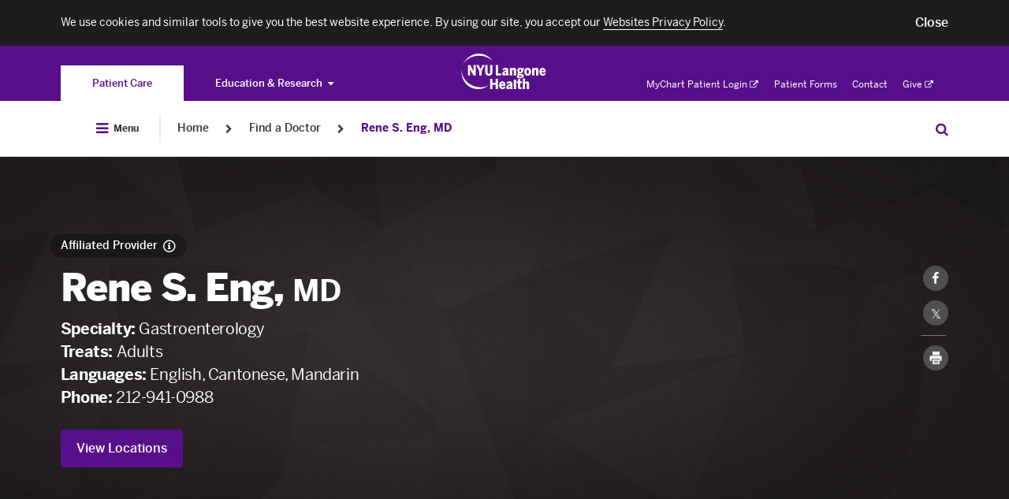

--- FILE ---
content_type: text/html; charset=UTF-8
request_url: https://nyulangone.org/doctors/1629020151/rene-s-eng
body_size: 240261
content:
<!DOCTYPE html>

	<!--[if IE 8 ]>	<html class="no-js ie8" lang="en"> <![endif]-->
	<!--[if IE 9 ]>	<html class="no-js ie9" lang="en"> <![endif]-->
	<!--[if (gt IE 9)|!(IE)]><!--> <html class="no-js" lang="en"> <!--<![endif]-->

<head>
	<meta charset="utf-8" />
	<meta http-equiv="X-UA-Compatible" content="IE=Edge" >
	<meta name="viewport" content="width=device-width, height=device-height, initial-scale=1"/>
	<meta name="format-detection" content="telephone=no" />

	    
            
<title>Rene S. Eng, MD | NYU Langone Health</title>

	<meta name="description" content="Meet doctor Rene S. Eng, MD, Gastroenterologist, and learn about conditions treated, training, and research at NYU Langone. Read more." /> <link rel="canonical" href="https://nyulangone.org/doctors/1629020151/rene-s-eng" />	<meta property="og:title" content="Rene S. Eng, MD" />	<meta property="og:type" content="profile" />	<meta property="og:description" content="Meet doctor Rene S. Eng, MD, Gastroenterologist, and learn about conditions treated, training, and research at NYU Langone. Read more." />	<meta property="twitter:card" value="summary" />	<meta property="twitter:title" value="Rene S. Eng, MD" />	<meta property="twitter:description" value="Meet doctor Rene S. Eng, MD, Gastroenterologist, and learn about conditions treated, training, and research at NYU Langone. Read more." />        
        
	
    <link rel="preload" as="font" crossorigin="anonymous"
          href="/bundles/nyulangoneweb/css/fonts/benton/bentonsans-bold.woff"/>
    <link rel="preload" as="font" crossorigin="anonymous"
          href="/bundles/nyulangoneweb/css/fonts/benton/bentonsans-black.woff"/>
    <link rel="preload" as="font" crossorigin="anonymous"
          href="/bundles/nyulangoneweb/css/fonts/benton/bentonsans-medium.woff"/>
    <link rel="preload" as="font" crossorigin="anonymous"
          href="/bundles/nyulangoneweb/css/fonts/benton/bentonsans-regular.woff"/>

		
	<link rel="preload stylesheet" as="style" href="/bundles/nyulangoneweb/css/nyulangone.css?ARTIFACT_VERSION=5.43-build.5966.88611928cb"  media=all />

	<link rel="apple-touch-icon" href="/bundles/nyulangoneweb/images/favicons-plus/apple-touch-icon.png" />
	<link rel="icon" type="image/png" href="/bundles/nyulangoneweb/images/favicons-plus/favicon.png" />


			<script>
			window.NYU = window.NYU || {};
			window.NYU.Brightcove = {"account":"3714047748001","player_id":"r1hh9Z1aM","playlist_player_id":"r1hh9Z1aM","hero_player_id":"r1hh9Z1aM"};
		</script>									<link rel="prefetch" href="//players.brightcove.net/3714047748001/r1hh9Z1aM_default/index.min.js">
																				
	<!--[if IE 8 ]>
	<script src="/bundles/nyulangoneweb/js/assets/ie.js?ARTIFACT_VERSION=5.43-build.5966.88611928cb"></script>
	<![endif]-->
	<script>
		window.NYU = window.NYU || {};
		window.NYU.SharedConfig = {"FeatureFlags":{"ai_assistant_homepage_cta":true,"integrated_search":false,"pfs_2797_validate_pediatric_patients":true,"patient_auth_vuc":true,"patient_auth":true,"pfs_3698_doctor_publications_page":false,"virtual_urgent_care":true,"vuc_self_pay_option":true,"pfs_4444_pdh_image_url":true,"os_689_subscriber_info":true,"os_822_redirect_session":false,"os_771_send_pdx_analitics_phase2_data":true,"os_913_return_patient":true,"os_934_ignore_mychart_recaptcha":false,"pfs_5881_pcc_fad_treatment_filter":false,"pfs_5899_pcc_fad_language_gender_filters":false,"os_933_add_patient_coverage_during_scheduling":true,"os_933_enable_validation_form":false,"os_955_universal_link":true,"pfs_7357_empty_comdition_subpages_handling":false,"pfs_7893_switch_min_length_provider_search_autocomplete_to_two":false,"pfs_7911_use_gsearch_on_two_different_requests":false,"pfs_7972_scalable_font_size":false,"pfs_8183_wait_time_redesign":false,"pfs_8883_location_sub_page_redesign":true,"pfs_8917_specify_host_name_for_images":false,"pfs_9398_hero_use_primary_phone":true,"pfs_9440_update_credentials":true,"pfs_9617_hero_cta":true,"pfs_9639_external_arrow_alert_banner":false,"pfs_10725_ED_waittime_widget":false,"pfs_10146_video_visit_flag":true,"pfs_10180_automate_sitemap_updates_main":true,"pfs_10180_automate_sitemap_updates_conditions":true,"pfs_10180_automate_sitemap_updates_locations":true,"pfs_10180_automate_sitemap_updates_doctors":true,"pfs_10302_location_specific_alerts":true,"pfs_10341_clickable_telephone_numbers":false,"pfs_10364_ab_testing_framework":true,"pfs_10422_ab_testing_framework_collection_of_metrics":true,"pfs_10451_ab_testing_update_cookie_test_id":true,"pfs_10413_rusk_schedule_widget":false,"pfs_10531_incorrect_src_sizes":false,"pfs_10360_finalize_auto_downsize_capability_with_calc":false,"ppw_1292_update_condition_doctors_page":true,"ppw_1346_pcc_location_directory":true,"ppw_1382_analytics_location_directory":true,"ppw_2633_analytics_segment":true,"ppw_1988_disable_fertility_center_form":true,"ppw_2222_pulse_survey":true,"ppw_2284_accessiBe":true,"ppw_2471_update_profile_insurances_section":true,"ppw_2482_care_services_sitemap":true,"ppw_2866_add_video_visit_link":true,"ppw_2836_care_services_landing_page":true,"ppw_2951_care_services_virtid_to_nodeid":true,"ppw_3548_vuc_link_in_emergency_locations":true,"ppw_3633_scroll_to_top_onload":false,"ppw_1783_location_ct_fix":true,"ppw_1914_pcc_request_appointment_redirect":false,"ppw_3609_care_on_demand_insurances":true,"pfs_10480_href_tel_tag_for_all_phone":true,"os_826_nav_bar_esi":false,"bypass_fad_oauth":false,"PFS_6625_scroll_feature_landing_webview":false,"PFS_6969_login_modal_in_FAD_results_page":true,"app_bridge":false,"pfs_7823_mychart_web_integration":false,"pfs_7922_mychart_fad_integration":false,"fdr_3_remove_search_dropdown_category_labels":true,"fdr_180_remove_dropdown_delay":true,"FDR_257_fad_dropdown_new_styles":true,"fdr_17_remove_spinner_and_noresults":true,"fdr_179_specialty_lowercase":true,"fdr_1008_analytics_for_webviews":true,"fdr_1143_turn_off_login_modal":true,"fdr_1240_spec_cond_treat_default_location":true,"fdr_1722_radiology_callout_app":true,"fad_mobile_refactor":true,"fdr_2584_webpack_split_code":true,"fdr_3179_scheduling_funnel":true,"fdr_3964_update_link_to_radiology_request_form":true,"fdr_5887_remove_back_button_webview":true,"fdr_5677_new_visit_types_for_fhc_providers":false,"fdr_6164_serve_locations_in_patient_access":true,"pfs_5569_remove_analytics_brightcove_links":true,"fdr_955_find_similar_doctors":true,"fdr_1265_oauth_python_findadoc":true,"fdr_2859_video_visit_banner_on_profile_page":true,"fdr_3119_profile_locations":true,"fdr_7610_funnel_for_unavailable_doctors":false,"ppw_1978_provider_schedulable":false,"fdr_3113_dont_show_vv_banner":true,"os_1026_remove_modal_from_vuc_flow":true,"os_1223_help_patients_check_in_appointments":true,"os_1253_validate_rte_insurance":true,"os_454_submit_appointment_as_guest":true,"os_1290_discretely_document_location":true,"os_1356_modal_for_pediatrics":true,"fdr_733_minimum_age":true,"fdr_877_confirm_elegibility_copy":true,"fdr_2831_vuc_invalid_insurance_appointment_block":true,"fdr_2900_vuc_insurance_modal":true,"fdr_4187_vuc_attestation_covid_question":true},"Config":{"redirect_faculty_pattern":"https:\/\/med.nyu.edu\/faculty\/%s","live_chat_widget":{"pcc":{"buttonId":"57336000000LG52","orgId":"00D36000000rTw1","deploymentId":"57236000000LF7b","scriptSubdomain":"c.la4-c1-was","initSubdomain":"d.la4-c1-was"},"hch":{"buttonId":"57336000000LG53","orgId":"00D36000000rTw1","deploymentId":"57236000000LF7b","scriptSubdomain":"c.la4-c1-was","initSubdomain":"d.la4-c1-was"},"pcs":{"buttonId":"57336000000LG53","orgId":"00D36000000rTw1","deploymentId":"57236000000LF7b","scriptSubdomain":"c.la4-c1-was","initSubdomain":"d.la4-c1-was"}}}};
		window.NYU.RuntimeConfig = { 'isMyChartApp': false };

		
					window.nyuuninav = window.nyuuninav || {};
			window.nyuuninav.header = window.nyuuninav.header || {};
			window.nyuuninav.breadcrumbs = [{"title":"Home","link":"\/"},{"title":"Find a Doctor","link":"\/doctors"},{"title":"Rene S. Eng, MD","link":"\/doctors\/1629020151\/rene-s-eng"}];
			</script>
<script type="application/ld+json">
	{
    "@context": "http://schema.org",
    "@type": "BreadcrumbList",
    "itemListElement": [
        {
            "@type": "ListItem",
            "position": 1,
            "item": {
                "@id": "https://nyulangone.org/doctors",
                "name": "Find a Doctor"
            }
        },
        {
            "@type": "ListItem",
            "position": 2,
            "item": {
                "@id": "https://nyulangone.org/doctors/1629020151/rene-s-eng",
                "name": "Rene S. Eng, MD"
            }
        }
    ]
}
</script>

	<script src="/bundles/nyulangoneweb/js/assets/NYU_core_feature.js?ARTIFACT_VERSION=5.43-build.5966.88611928cb"  defer=defer></script>


							<link rel="stylesheet" href="/s3-nav/v1/org/latest/org/privacy_banner/index.css"/>
					<link rel="stylesheet" href="/s3-nav/v1/org/latest/org/header/index.css"/>
					<link rel="stylesheet" href="/s3-nav/v1/org/latest/org/footer/index.css"/>
				

	<script src="https://cdn.jsdelivr.net/npm/validatorjs@3.22.1/dist/validator.min.js"></script>
	<script>
            // Create an alias for Validatorjs
		window.ValidatorJS = window.Validator;
	</script>
        <script src="/v2/nyulh_t.js?ARTIFACT_VERSION=5.43-build.5966.88611928cb"></script>
	<script src="/bundles/nyulangoneweb/js/assets/NYU_web_segment.js?ARTIFACT_VERSION=5.43-build.5966.88611928cb"></script>
    <script src="/v2/nyulh_t_shared.js?ARTIFACT_VERSION=5.43-build.5966.88611928cb"></script>

</head>


<body class="
		body-with-global-navigation
">
									<script>
				window.nyuuninav = window.nyuuninav || {};
				window.nyuuninav.header = window.nyuuninav.header || {};
				window.nyuuninav.header.activeItem ='nyulmc.navigation.section.doctors';
			</script>

						<div id="privacy-banner" class="nyuuninav--privacy-banner nyuuninav--privacy-banner--hide ">
    <div class="nyuuninav--privacy-banner__container">
        <ul class="nyuuninav--privacy-banner__list">
            <li class="nyuuninav--privacy-banner__list-item">
                <div class="nyuuninav--privacy-banner__text">
                    <p class="nyuuninav--privacy-banner__text-item">
                        We use cookies and similar tools to give you the best website experience. By using our site, you accept our
                                                    <a href="https://nyulangone.org/policies-disclaimers/websites-privacy-policy"
                               class="nyuuninav--privacy-banner__text-link"
                               data-linkname="global:privacy_banner:websites_privacy_policy">
                                <span>Websites Privacy Policy</span></a>.
                                            </p>
                </div>
            </li>
            <li class="nyuuninav--privacy-banner__list-item">
                <div class="nyuuninav--privacy-banner__accept-container">
                    <button role="button" class="nyuuninav--privacy-banner__accept-button" data-linkname="global:privacy_banner:accept">
                        <span class="nyuuninav--privacy-banner__accept-button-text">Close</span>
                        </button>
                </div>
            </li>
        </ul>
    </div>
</div>
			

									<div class="nyuuninav--a11y-help-phone__wrapper">
    <a href="tel:855-698-9991" 
       class="nyuuninav--a11y-help-phone nyuuninav--visually-hidden nyuuninav--visually-hidden--focusable"
       aria-label="If you need help accessing our website, click this link to call 8 5 5 6 9 8 9 9 9 1"
       aria-live="polite">
        <span class="nyuuninav--a11y-help-phone__text">If you need help accessing our website, call 855-698-9991</span>
    </a>
</div>
<div id="skiplinkContainer" class="nyuuninav--userway-panel__wrapper" role="alert">
    <div id="skiplinkUserwayLoading" role="button" tabindex="0" aria-disabled="true"
       class="nyuuninav--userway-panel nyuuninav--userway-panel--loading nyuuninav--visually-hidden nyuuninav--visually-hidden--focusable"
       aria-live="polite">
        <span class="nyuuninav--userway-panel__text" style="border: none !important">Open accessibility Menu. Please wait while loading the accessibility menu.</span>
    </div>
    <button id="skiplinkUserwayOpen" style="visibility:hidden"
       class="nyuuninav--userway-panel nyuuninav--userway-panel--pass nyuuninav--visually-hidden nyuuninav--visually-hidden--focusable"
       aria-live="polite">
        <span class="nyuuninav--userway-panel__text" style="border: none !important">Open Accessibility Menu</span>
    </button>
    <a href="tel:855-698-9991" style="visibility:hidden"
       class="nyuuninav--userway-panel nyuuninav--userway-panel--fail nyuuninav--visually-hidden nyuuninav--visually-hidden--focusable"
       aria-live="polite">
        <span class="nyuuninav--userway-panel__text" style="border: none !important">Accessibility Menu not currently available on this page. If you need help, call <span style="whitespace:no-wrap">855-698-9991</span></span>
    </p>
</div>


<div class="nyuuninav--skip-to-main-content__wrapper">
    <a href="#main-content"
       class="nyuuninav--skip-to-main-content nyuuninav--visually-hidden nyuuninav--visually-hidden--focusable"
       aria-hidden="true"
       aria-live="polite">
        <span class="nyuuninav--skip-to-main-content__text">Skip to main content</span>
    </a>
</div>
<header class="nyuuninav--header__wrapper" role="banner" notranslate>
    <div id="nyuuninav--header" class="nyuuninav--header nyuuninav--header--sticky">
                    <span aria-hidden="true" class="nyuuninav--font-preload"></span>
                        <div class="nyuuninav--navigation nyuuninav--navigation-org">
            <div class="nyuuninav--universal-nav">
    <div class="nyuuninav--universal-nav__container">
                    <nav id="nyuuninav--global-toggle-nav" class="nyuuninav--global-toggle-nav nyuuninav--global-toggle-nav--gray"
     aria-label="NYU Langone Health sites">
                                                <div class="nyuuninav--global-toggle-nav__wrapper nyuuninav--global-toggle-nav__wrapper--active">
                                    <a href="/" class="nyuuninav--global-toggle-nav__item nyuuninav--global-toggle-nav__item--active"
                       aria-label="You are on the Patient Care site"
                            data-linkname="header:global:to_patient_care">
                        <span class="nyuuninav--global-nav-link nyuuninav--global-nav-link--active" aria-hidden="true">
                            Patient Care
                        </span>
                    </a>
                            </div>
                                            <div class="nyuuninav--global-toggle-nav__wrapper nyuuninav--global-toggle-nav__wrapper--has-dropdown">
                                    <button class="nyuuninav--global-nav-link nyuuninav--global-toggle-nav__item"
                            aria-label="Education &amp; Research"
                            aria-haspopup="true"
                            aria-expanded="false">Education &amp; Research<i class="nyuuninav--global-nav-icon"></i>
                    </button>
                    <ul class="nyuuninav--global-toggle-nav__links-wrapper">
                                                    <li class="nyuuninav--global-nav-expanded-item">
                                <a href="https://med.nyu.edu"
                                   class="nyuuninav--global-nav-expanded-item__link"
                                   aria-label="Switch to the NYU Grossman School of Medicine site"
                                        data-linkname="header:global:education_research:to_med">NYU Grossman School of Medicine</a>
                            </li>
                                                    <li class="nyuuninav--global-nav-expanded-item">
                                <a href="https://medli.nyu.edu"
                                   class="nyuuninav--global-nav-expanded-item__link"
                                   aria-label="Switch to the NYU Grossman Long Island School of Medicine site"
                                        data-linkname="header:global:education_research:to_med_li">NYU Grossman Long Island School of Medicine</a>
                            </li>
                                            </ul>
                            </div>
            </nav>
            <div class="nyuuninav--universal-nav__wrapper">
                <div class="nyuuninav--logo nyuuninav--logo--header">
                    <a class="nyuuninav--logo__image-link nyuuninav--logo__image-link--header"
                       href="/"
                       aria-label="Patient Care at NYU Langone Health - Link to home page">
                        <img class="nyuuninav--logo__image nyuuninav--logo__image--header"
                             src="[data-uri]"
                             alt="Patient Care at NYU Langone Health"
                                data-linkname="header:global:logo"/>
                    </a>
                </div>
            </div>
            <nav id="nyuuninav--universal-utility-nav" class="nyuuninav--universal-utility-nav" aria-label="Utility Menu">
            <ul class="nyuuninav--utility-nav__wrapper">
                            <li class="nyuuninav--utility-nav-item nyuuninav--utility-nav-item--external">
                    <a class="nyuuninav--utility-nav-item__link" href="https://nyulangone.app/mZtyRaRMVIb"
                         target = "_blank"
                        rel="noopener noreferrer"
                        data-linkname="header:global:my_chart">
                        MyChart Patient Login<i class="nyuuninav--utility-nav-item__link-external-icon"></i>
                            <span class="nyuuninav--visually-hidden">. Opens in a new tab</span></a>
                </li>
                            <li class="nyuuninav--utility-nav-item">
                    <a class="nyuuninav--utility-nav-item__link" href="/patient-forms"
                        
                        
                        data-linkname="header:global:patient_forms">
                        Patient Forms</a>
                </li>
                            <li class="nyuuninav--utility-nav-item">
                    <a class="nyuuninav--utility-nav-item__link" href="/contact-us"
                        
                        
                        data-linkname="header:global:contact">
                        Contact</a>
                </li>
                            <li class="nyuuninav--utility-nav-item nyuuninav--utility-nav-item--external">
                    <a class="nyuuninav--utility-nav-item__link" href="https://give.nyulangone.org/"
                         target = "_blank"
                        rel="noopener noreferrer"
                        data-linkname="header:global:give">
                        Give<i class="nyuuninav--utility-nav-item__link-external-icon"></i>
                            <span class="nyuuninav--visually-hidden">. Opens in a new tab</span></a>
                </li>
                    </ul>
    
</nav>
            </div>
</div>
<div class="nyuuninav--universal-nav nyuuninav--universal-nav--mobile">
    <div class="nyuuninav--universal-nav__container">
                    <nav id="nyuuninav--global-toggle-nav-mobile" class="nyuuninav--global-toggle-nav nyuuninav--global-toggle-nav--gray"
     aria-label="NYU Langone Health sites">
                                                                                                                                                                                                                                                                                                                                                                                
        <div class="nyuuninav--global-toggle-nav-mobile__container">
            <div class="nyuuninav--global-toggle-nav-mobile__button-wrapper">
                <span class="nyuuninav--global-toggle-nav-mobile-expanded-menu-title">
                    Patient Care
                </span>
                <button class="nyuuninav--global-toggle-nav-mobile-button-without-title"
                        aria-expanded="false"
                        aria-haspopup="true"
                        aria-label="Patient Care">
                    <i class="nyuuninav--global-toggle-nav-mobile-button-without-title__icon"></i>
                </button>
                <button class="nyuuninav--global-toggle-nav-mobile-button-with-title"
                        aria-expanded="true"
                        aria-haspopup="true"
                        aria-label="Patient Care">
                    Patient Care
                    <i class="nyuuninav--global-toggle-nav-mobile-button-with-title__icon"></i>
                </button>
            </div>
        </div>
        <div class="nyuuninav--global-toggle-nav-mobile__wrapper">
            <div class="nyuuninav--global-toggle-nav-mobile__title-wrapper">
                <div class="nyuuninav--global-toggle-nav-mobile__title-container">
                    <p class="nyuuninav--global-toggle-nav-mobile__title">
                        Explore NYU Langone Health
                    </p>
                </div>
            </div>
            <div class="nyuuninav--global-toggle-nav-mobile__list-container">
                <ul class="nyuuninav--global-toggle-nav-mobile__list">
                                            <li class="nyuuninav--global-toggle-nav-mobile__item">
                            <a class="nyuuninav--global-toggle-nav-mobile__link nyuuninav--global-toggle-nav-mobile__link--active"
                               href="/"
                               aria-label="Patient Care"
                               data-linkname="header:global:to_patient_care">
                                Patient Care
                            </a>
                        </li>
                                            <li class="nyuuninav--global-toggle-nav-mobile__item">
                            <a class="nyuuninav--global-toggle-nav-mobile__link"
                               href="https://med.nyu.edu"
                               aria-label="NYU Grossman School of Medicine"
                               data-linkname="header:global:education_research:to_med">
                                NYU Grossman School of Medicine
                            </a>
                        </li>
                                            <li class="nyuuninav--global-toggle-nav-mobile__item">
                            <a class="nyuuninav--global-toggle-nav-mobile__link"
                               href="https://medli.nyu.edu"
                               aria-label="NYU Grossman Long Island School of Medicine"
                               data-linkname="header:global:education_research:to_med_li">
                                NYU Grossman Long Island School of Medicine
                            </a>
                        </li>
                                    </ul>
            </div>
        </div>
    </nav>
                <div class="nyuuninav--universal-nav__wrapper">
                        <div class="nyuuninav--universal-nav__menu-container">
                <button id="nyuuninav--universal-nav__menu" class="nyuuninav--universal-nav__menu"
                        aria-label="Open Menu"
                        aria-expanded="false"
                        data-linkname="header:global:open"
                        data-js-analytics-expanded="header:global:close">
                    <span class="nyuuninav--visually-hidden">Open Menu</span>
                </button>
            </div>
            <div class="nyuuninav--logo nyuuninav--logo--header">
                <a class="nyuuninav--logo__image-link nyuuninav--logo__image-link--header"
                   href="/"
                   aria-label="Patient Care at NYU Langone Health - Link to home page">
                    <img class="nyuuninav--logo__image nyuuninav--logo__image--header"
                         src="[data-uri]"
                         alt="Patient Care at NYU Langone Health - logo"
                         data-linkname="header:global:logo"/>
                </a>
            </div>
                        <button id="nyuuninav--universal-nav__search" class="nyuuninav--universal-nav__search"
                    aria-expanded="false"
                    aria-label="Search Patient Care"
                    data-linkname="header:global:search:start">
                <span class="nyuuninav--visually-hidden">Search Education & Research</span>
            </button>
                                    <span class="nyuuninav--universal-nav__search-indicator"></span>
        </div>
                <div id="nyuuninav--back-menu" class="nyuuninav--back-menu">
            <div class="nyuuninav--back-menu__container">
                <button id="nyuuninav--back-menu__button" class="nyuuninav--back-menu__button" aria-label="Back">
                    <span class="nyuuninav--back-menu__link" aria-hidden="true">
                        Back
                    </span>
                </button>
            </div>
        </div>
            </div>
</div>
                            <div class="nyuuninav--bottom-breadcrumbs"></div>
                        <div class="nyuuninav--bottom-navigation">
                <div class="nyuuninav--global-nav">
    <div class="nyuuninav--global-nav__container">
                                        <nav aria-label="Breadcrumb" class="nyuuninav--breadcrumbs">
                            <div class="nyuuninav--breadcrumbs__menu-container">
                                <button id="nyuuninav--breadcrumbs__menu" class="nyuuninav--breadcrumbs__menu"
                                        aria-label="Open Menu"
                                        aria-expanded="false"
                                        data-linkname="header:global:open"
                                        data-js-analytics-expanded="header:global:close">
                                    <i class="nyuuninav--breadcrumbs__menu-icon"></i>
                                    <span class="nyuuninav--breadcrumbs__menu-copy">
                                        Menu
                                    </span>
                                    <span class="nyuuninav--visually-hidden">Open Menu</span>
                                </button>
                            </div>
                            <div class="nyuuninav--breadcrumbs__divider"></div>
                        </nav>
                                                    <div class="nyuuninav--breadcrumbs__overlay">
                            <div class="nyuuninav--breadcrumbs__background"></div>
                            <div class="nyuuninav--breadcrumbs__modal-wrapper">
                                <div class="nyuuninav--modal-breadcrumbs-menu nyuuninav--modal-breadcrumbs-menu--default">
                                    <div class="nyuuninav--modal-breadcrumbs-menu__hamburger-container">
                                        <button id="nyuuninav--modal-breadcrumbs-menu__hamburger" class="nyuuninav--modal-breadcrumbs-menu__hamburger"
                                                aria-label="Close Menu"
                                                aria-expanded="true"
                                                data-linkname="header:global:open"
                                                data-js-analytics-expanded="header:global:close">
                                            <i class="nyuuninav--modal-breadcrumbs-menu__icon"></i>
                                            <span class="nyuuninav--modal-breadcrumbs-menu__copy">
                                            Close
                                        </span>
                                            <span class="nyuuninav--visually-hidden">Close Menu</span>
                                        </button>
                                    </div>
                                    <div class="nyuuninav--primary-nav-breadcrumbs nyuuninav--primary-nav-breadcrumbs--show">
                                                    <ul id="nyuuninav--primary-nav" class="nyuuninav--primary-nav"
    role="menubar" aria-label="Primary Menu">
                        <li class="nyuuninav--primary-nav-item" data-section="nyulmc.navigation.section.doctors">
                <div class="nyuuninav--primary-nav-item__link-wrapper">
                    <a href="/doctors" class="nyuuninav--primary-nav-item__link"
                            data-linkname="header:global:doctors">
                        <span class="nyuuninav--primary-nav-item__copy-wrapper">Find a Doctor</span>
                        <span class="nyuuninav--primary-nav-item__active-link-border"></span>
                    </a>
                </div>
            </li>
                                            <li class="nyuuninav--primary-nav-item nyuuninav--primary-nav-item--has-menu" data-section="nyulmc.navigation.section.care_services">
                                <div class="nyuuninav--primary-nav-item__link-wrapper">
                    <a href="/care-services" class="nyuuninav--primary-nav-item__link"
                       data-linkname="header:global:care_services">
                        <span class="nyuuninav--primary-nav-item__copy-wrapper">Care &amp; Services</span>
                        <span class="nyuuninav--primary-nav-item__active-link-border"></span>
                    </a>
                    <button class="nyuuninav--primary-nav-item__link-dropdown-button"
                            aria-label="Care &amp; Services"
                            aria-haspopup="true" aria-expanded="false"
                            id="Care---Services-megamenu-button"
                            aria-controls="Care &amp; Services-megamenu">
                        <i class="nyuuninav--primary-nav-item__link-dropdown-icon" aria-hidden="true"></i>
                        <span class="nyuuninav--visually-hidden">Care &amp; Services</span>
                    </button>
                </div>
                                                <div class="nyuuninav--primary-nav-item__mega-menu"
                     id="Care---Services-megamenu"
                     >
                    <div class="nyuuninav--primary-nav-item__container">
                                                    <div class="nyuuninav--primary-nav-item__wrapper">
    <div class="nyuuninav--mega-menu-item nyuuninav--mega-menu-item--teaser">
        <div class="nyuuninav--mega-menu-item__wrapper nyuuninav--mega-menu-item__wrapper--first">
            <h3 class="nyuuninav--mega-menu-item__teaser-title">
                Care &amp; Services
            </h3>
            <p class="nyuuninav--mega-menu-item__teaser-copy">
                We offer the highest quality of care and expertise in all specialty care areas.
            </p>
            <a role="menuitem" class="nyuuninav--mega-menu-item__teaser-link" href="/care-services"
                rel="nofollow"
                data-linkname="header:global:care_services:explore_all">Explore Our Services<i class="nyuuninav--mega-menu-item__teaser-link-icon"></i></a>

        </div>
    </div>
            <div class="nyuuninav--mega-menu-item__tablet-wrapper">
                <div id="mega-menu__SpecialtyCare" class="nyuuninav--mega-menu-item nyuuninav--mega-menu-item--single ">
                                                            <div class="nyuuninav--mega-menu-item__wrapper">
            <div class="nyuuninav--mega-menu-item__title">
                        <span class="nyuuninav--mega-menu-item__title-label">
                            Specialty Care
                        </span>
                    </div><div class="nyuuninav--mega-menu-item__list">
                                                                    <div class="nyuuninav--mega-menu-item__column"><div class="nyuuninav--mega-menu-item__link-wrapper"><a role="menuitem" class="nyuuninav--mega-menu-item__link" href="/care-services/brain-spine-care"
                                            
                                            
                                            
                                            data-linkname="header:global:care_services:specialty_care:brain_spine_care">
                                            Brain &amp; Spine Care</a>
                                    </div><div class="nyuuninav--mega-menu-item__link-wrapper"><a role="menuitem" class="nyuuninav--mega-menu-item__link" href="/care-services/cancer-care"
                                            
                                            
                                            
                                            data-linkname="header:global:care_services:specialty_care:cancer-care">
                                            Cancer Care</a>
                                    </div><div class="nyuuninav--mega-menu-item__link-wrapper"><a role="menuitem" class="nyuuninav--mega-menu-item__link" href="/care-services/nyu-langone-heart"
                                            
                                            
                                            
                                            data-linkname="header:global:care_services:specialty_care:heart">
                                            NYU Langone Heart</a>
                                    </div><div class="nyuuninav--mega-menu-item__link-wrapper"><a role="menuitem" class="nyuuninav--mega-menu-item__link" href="/care-services/nyu-langone-orthopedics"
                                            
                                            
                                            
                                            data-linkname="header:global:care_services:specialty_care:orthopedicc_surgery">
                                            NYU Langone Orthopedics</a>
                                    </div><div class="nyuuninav--mega-menu-item__link-wrapper"><a role="menuitem" class="nyuuninav--mega-menu-item__link" href="/locations/hassenfeld-childrens-hospital"
                                            
                                            
                                            
                                            data-linkname="header:global:care_services:specialty_care:pediatrics">
                                            Pediatrics &amp; Hassenfeld Children&#039;s Hospital</a>
                                    </div><div class="nyuuninav--mega-menu-item__link-wrapper"><a role="menuitem" class="nyuuninav--mega-menu-item__link" href="/care-services/primary-care-services"
                                            
                                            
                                            
                                            data-linkname="header:global:care_services:specialty_care:primary_care">
                                            Primary Care</a>
                                    </div><div class="nyuuninav--mega-menu-item__link-wrapper"><a role="menuitem" class="nyuuninav--mega-menu-item__link" href="/care-services/womens-health"
                                            
                                            
                                            
                                            data-linkname="header:global:care_services:specialty_care:obstectrics_gynecology">
                                            Women&#039;s Health</a>
                                    </div><div class="nyuuninav--mega-menu-item__link-wrapper">
                                    <a role="menuitem" class="nyuuninav--mega-menu-item__teaser-link" href="/care-services"
                                        rel="nofollow"
                                        data-linkname="header:global:care_services:specialty_care:view_all">View All Services<i class="nyuuninav--mega-menu-item__teaser-link-icon"></i></a>
                                </div></div>
                                                            </div>
                                                                                                                                                                                                                                                                                                                                                                                                                                                                            <div class="nyuuninav--mega-menu-item__additional-list">
                                                                    <div class="nyuuninav--mega-menu-item__column"><div class="nyuuninav--mega-menu-item__link-wrapper"><a role="menuitem" class="nyuuninav--mega-menu-item__link" href="/care-services/brain-spine-care"
                                            
                                            
                                            
                                            data-linkname="header:global:care_services:specialty_care:brain_spine_care">
                                            Brain &amp; Spine Care</a>
                                    </div><div class="nyuuninav--mega-menu-item__link-wrapper"><a role="menuitem" class="nyuuninav--mega-menu-item__link" href="/care-services/cancer-care"
                                            
                                            
                                            
                                            data-linkname="header:global:care_services:specialty_care:cancer-care">
                                            Cancer Care</a>
                                    </div><div class="nyuuninav--mega-menu-item__link-wrapper"><a role="menuitem" class="nyuuninav--mega-menu-item__link" href="/care-services/nyu-langone-heart"
                                            
                                            
                                            
                                            data-linkname="header:global:care_services:specialty_care:heart">
                                            NYU Langone Heart</a>
                                    </div><div class="nyuuninav--mega-menu-item__link-wrapper"><a role="menuitem" class="nyuuninav--mega-menu-item__link" href="/care-services/nyu-langone-orthopedics"
                                            
                                            
                                            
                                            data-linkname="header:global:care_services:specialty_care:orthopedicc_surgery">
                                            NYU Langone Orthopedics</a>
                                    </div><div class="nyuuninav--mega-menu-item__link-wrapper"><a role="menuitem" class="nyuuninav--mega-menu-item__link" href="/locations/hassenfeld-childrens-hospital"
                                            
                                            
                                            
                                            data-linkname="header:global:care_services:specialty_care:pediatrics">
                                            Pediatrics &amp; Hassenfeld Children&#039;s Hospital</a>
                                    </div><div class="nyuuninav--mega-menu-item__link-wrapper"><a role="menuitem" class="nyuuninav--mega-menu-item__link" href="/care-services/primary-care-services"
                                            
                                            
                                            
                                            data-linkname="header:global:care_services:specialty_care:primary_care">
                                            Primary Care</a>
                                    </div><div class="nyuuninav--mega-menu-item__link-wrapper"><a role="menuitem" class="nyuuninav--mega-menu-item__link" href="/care-services/womens-health"
                                            
                                            
                                            
                                            data-linkname="header:global:care_services:specialty_care:obstectrics_gynecology">
                                            Women&#039;s Health</a>
                                    </div><div class="nyuuninav--mega-menu-item__link-wrapper">
                                    <a role="menuitem" class="nyuuninav--mega-menu-item__teaser-link" href="/care-services"
                                        rel="nofollow"
                                        data-linkname="header:global:care_services:specialty_care:view_all">View All Services<i class="nyuuninav--mega-menu-item__teaser-link-icon"></i></a>
                                </div></div>
                        
                                    </div>
            </div>
    </div>
        <div id="mega-menu__Same-DayCare" class="nyuuninav--mega-menu-item nyuuninav--mega-menu-item--single ">
                                                            <div class="nyuuninav--mega-menu-item__wrapper">
            <div class="nyuuninav--mega-menu-item__title">
                        <span class="nyuuninav--mega-menu-item__title-label">
                            Same-Day Care
                        </span>
                    </div><div class="nyuuninav--mega-menu-item__list">
                                                                    <div class="nyuuninav--mega-menu-item__column"><div class="nyuuninav--mega-menu-item__link-wrapper"><a role="menuitem" class="nyuuninav--mega-menu-item__link" href="/care-services/care-on-demand"
                                            
                                            
                                            
                                            data-linkname="header:global:care_services:urgent_and_emergency_care:care_on_demand">
                                            Care on Demand</a>
                                    </div><div class="nyuuninav--mega-menu-item__link-wrapper"><a role="menuitem" class="nyuuninav--mega-menu-item__link" href="/care-services/emergency-care"
                                            
                                            
                                            
                                            data-linkname="header:global:care_services:urgent_and_emergency_care:emergency_care">
                                            Emergency Care</a>
                                    </div><div class="nyuuninav--mega-menu-item__link-wrapper"><a role="menuitem" class="nyuuninav--mega-menu-item__link" href="/care-services/urgent-care"
                                            
                                            
                                            
                                            data-linkname="header:global:care_services:urgent_and_emergency_care:urgent_care">
                                            Urgent Care</a>
                                    </div><div class="nyuuninav--mega-menu-item__link-wrapper"><a role="menuitem" class="nyuuninav--mega-menu-item__link" href="/locations/virtual-urgent-care"
                                            
                                            
                                            
                                            data-linkname="header:global:care_services:urgent_and_emergency_care:virtual_urgent_care">
                                            Virtual Urgent Care</a>
                                    </div></div>
                                                            </div>
                                                                                                                                                                                                                                                                                                                                        <div class="nyuuninav--mega-menu-item__additional-list">
                                                                    <div class="nyuuninav--mega-menu-item__column"><div class="nyuuninav--mega-menu-item__link-wrapper"><a role="menuitem" class="nyuuninav--mega-menu-item__link" href="/care-services/care-on-demand"
                                            
                                            
                                            
                                            data-linkname="header:global:care_services:urgent_and_emergency_care:care_on_demand">
                                            Care on Demand</a>
                                    </div><div class="nyuuninav--mega-menu-item__link-wrapper"><a role="menuitem" class="nyuuninav--mega-menu-item__link" href="/care-services/emergency-care"
                                            
                                            
                                            
                                            data-linkname="header:global:care_services:urgent_and_emergency_care:emergency_care">
                                            Emergency Care</a>
                                    </div><div class="nyuuninav--mega-menu-item__link-wrapper"><a role="menuitem" class="nyuuninav--mega-menu-item__link" href="/care-services/urgent-care"
                                            
                                            
                                            
                                            data-linkname="header:global:care_services:urgent_and_emergency_care:urgent_care">
                                            Urgent Care</a>
                                    </div><div class="nyuuninav--mega-menu-item__link-wrapper"><a role="menuitem" class="nyuuninav--mega-menu-item__link" href="/locations/virtual-urgent-care"
                                            
                                            
                                            
                                            data-linkname="header:global:care_services:urgent_and_emergency_care:virtual_urgent_care">
                                            Virtual Urgent Care</a>
                                    </div></div>
                        
                                    </div>
            </div>
    </div>
        <div id="mega-menu__ImagingServices" class="nyuuninav--mega-menu-item nyuuninav--mega-menu-item--single nyuuninav--mega-menu-item__subteaser">
                                                            <div class="nyuuninav--mega-menu-item__wrapper">
            <div class="nyuuninav--mega-menu-item__title">
                        <span class="nyuuninav--mega-menu-item__title-label">
                            Imaging Services
                        </span>
                    </div><div class="nyuuninav--mega-menu-item__list">
                                                                    <div class="nyuuninav--mega-menu-item__column"><p class=nyuuninav--mega-menu-item__copy>
                                    Our radiology experts offer imaging services from CT and MRI scans to ultrasound and X-ray throughout the New York City area. Learn about our imaging services and how to schedule an appointment.
                            </p><div class="nyuuninav--mega-menu-item__link-wrapper">
                                    <a role="menuitem" class="nyuuninav--mega-menu-item__teaser-link" href="/care-services/imaging-services"
                                        
                                        data-linkname="header:global:care_services:imaging_services:view_all">View Imaging Services<i class="nyuuninav--mega-menu-item__teaser-link-icon"></i></a>
                                </div></div>
                                                            </div>
                                                                                                                                                        <div class="nyuuninav--mega-menu-item__additional-list">
                                                                    <div class="nyuuninav--mega-menu-item__column"><p class=nyuuninav--mega-menu-item__copy>
                                    Our radiology experts offer imaging services from CT and MRI scans to ultrasound and X-ray throughout the New York City area. Learn about our imaging services and how to schedule an appointment.
                            </p><div class="nyuuninav--mega-menu-item__link-wrapper">
                                    <a role="menuitem" class="nyuuninav--mega-menu-item__teaser-link" href="/care-services/imaging-services"
                                        
                                        data-linkname="header:global:care_services:imaging_services:view_all">View Imaging Services<i class="nyuuninav--mega-menu-item__teaser-link-icon"></i></a>
                                </div></div>
                        
                                    </div>
            </div>
    </div>
        <div id="mega-menu__DigitalServices" class="nyuuninav--mega-menu-item nyuuninav--mega-menu-item--single ">
                                                            <div class="nyuuninav--mega-menu-item__wrapper">
            <div class="nyuuninav--mega-menu-item__title">
                        <span class="nyuuninav--mega-menu-item__title-label">
                            Digital Services
                        </span>
                    </div><div class="nyuuninav--mega-menu-item__list">
                                                                    <div class="nyuuninav--mega-menu-item__column"><div class="nyuuninav--mega-menu-item__link-wrapper"><a role="menuitem" class="nyuuninav--mega-menu-item__link" href="https://nyulangone.app/mZtyRaRMVIb"
                                            
                                            
                                            
                                            data-linkname="header:global:care_services:mychart_patient_login">
                                            MyChart Patient Login</a>
                                    </div><div class="nyuuninav--mega-menu-item__link-wrapper"><a role="menuitem" class="nyuuninav--mega-menu-item__link" href="/apps/nyu-langone-health-app?cid=ocp_org_hp_fw_banner_right_vuc&amp;_branch_match_id=933446481085886260&amp;_branch_referrer=H4sIAAAAAAAAA8soKSkottLXz6sszUnMS8%2FPS9VLLCjQy8nMy9bPLXIMLXL1SM%2BMAgBLYe0OJgAAAA%3D%3D"
                                            
                                            
                                            
                                            data-linkname="header:global:care_services:nyu_langone_health_app">
                                            NYU Langone Health App</a>
                                    </div><div class="nyuuninav--mega-menu-item__link-wrapper"><a role="menuitem" class="nyuuninav--mega-menu-item__link" href="/care-services/video-doctor-visits"
                                            
                                            
                                            
                                            data-linkname="header:global:care_services:video_doctor_visits">
                                            Video Doctor Visits</a>
                                    </div></div>
                                                            </div>
                                                                                                                                                                                                                                                                                            <div class="nyuuninav--mega-menu-item__additional-list">
                                                                    <div class="nyuuninav--mega-menu-item__column"><div class="nyuuninav--mega-menu-item__link-wrapper"><a role="menuitem" class="nyuuninav--mega-menu-item__link" href="https://nyulangone.app/mZtyRaRMVIb"
                                            
                                            
                                            
                                            data-linkname="header:global:care_services:mychart_patient_login">
                                            MyChart Patient Login</a>
                                    </div><div class="nyuuninav--mega-menu-item__link-wrapper"><a role="menuitem" class="nyuuninav--mega-menu-item__link" href="/apps/nyu-langone-health-app?cid=ocp_org_hp_fw_banner_right_vuc&amp;_branch_match_id=933446481085886260&amp;_branch_referrer=H4sIAAAAAAAAA8soKSkottLXz6sszUnMS8%2FPS9VLLCjQy8nMy9bPLXIMLXL1SM%2BMAgBLYe0OJgAAAA%3D%3D"
                                            
                                            
                                            
                                            data-linkname="header:global:care_services:nyu_langone_health_app">
                                            NYU Langone Health App</a>
                                    </div><div class="nyuuninav--mega-menu-item__link-wrapper"><a role="menuitem" class="nyuuninav--mega-menu-item__link" href="/care-services/video-doctor-visits"
                                            
                                            
                                            
                                            data-linkname="header:global:care_services:video_doctor_visits">
                                            Video Doctor Visits</a>
                                    </div></div>
                        
                                    </div>
            </div>
    </div>
    </div>
</div>
                                            </div>
                </div>
                            </li>
                                            <li class="nyuuninav--primary-nav-item nyuuninav--primary-nav-item--has-menu" data-section="nyulmc.navigation.section.locations">
                                <div class="nyuuninav--primary-nav-item__link-wrapper">
                    <a href="/locations" class="nyuuninav--primary-nav-item__link"
                       data-linkname="header:global:locations">
                        <span class="nyuuninav--primary-nav-item__copy-wrapper">Locations</span>
                        <span class="nyuuninav--primary-nav-item__active-link-border"></span>
                    </a>
                    <button class="nyuuninav--primary-nav-item__link-dropdown-button"
                            aria-label="Locations"
                            aria-haspopup="true" aria-expanded="false"
                            id="Locations-megamenu-button"
                            aria-controls="Locations-megamenu">
                        <i class="nyuuninav--primary-nav-item__link-dropdown-icon" aria-hidden="true"></i>
                        <span class="nyuuninav--visually-hidden">Locations</span>
                    </button>
                </div>
                                                <div class="nyuuninav--primary-nav-item__mega-menu"
                     id="Locations-megamenu"
                     >
                    <div class="nyuuninav--primary-nav-item__container">
                                                    <div class="nyuuninav--primary-nav-item__wrapper">
    <div class="nyuuninav--mega-menu-item nyuuninav--mega-menu-item--teaser">
        <div class="nyuuninav--mega-menu-item__wrapper nyuuninav--mega-menu-item__wrapper--first">
            <h3 class="nyuuninav--mega-menu-item__teaser-title">
                Locations
            </h3>
            <p class="nyuuninav--mega-menu-item__teaser-copy">
                Find care close to you at our locations throughout the New York City area and in Florida.
            </p>
            <a role="menuitem" class="nyuuninav--mega-menu-item__teaser-link" href="/locations/directory"
                
                data-linkname="header:global:locations:view_all">Find a Location<i class="nyuuninav--mega-menu-item__teaser-link-icon"></i></a>

        </div>
    </div>
            <div class="nyuuninav--mega-menu-item__tablet-wrapper">
                <div id="mega-menu__LocationsbyRegion" class="nyuuninav--mega-menu-item nyuuninav--mega-menu-item--double ">
                                                                                                                                                                                                                                                                                                                                                                                                                                                                                                                                                                                                                                                                                                                                                                            <div class="nyuuninav--mega-menu-item__wrapper">
            <div class="nyuuninav--mega-menu-item__title">
                        <span class="nyuuninav--mega-menu-item__title-label">
                            Locations by Region
                        </span>
                    </div><div class="nyuuninav--mega-menu-item__list">
                                                                    <div class="nyuuninav--mega-menu-item__column"><div class="nyuuninav--mega-menu-item__link-wrapper"><a role="menuitem" class="nyuuninav--mega-menu-item__link" href="/locations/directory/manhattan"
                                            
                                            
                                            
                                            data-linkname="header:global:locations:directory:manhattan">
                                            Manhattan</a>
                                    </div><div class="nyuuninav--mega-menu-item__link-wrapper"><a role="menuitem" class="nyuuninav--mega-menu-item__link" href="/locations/directory/brooklyn"
                                            
                                            
                                            
                                            data-linkname="header:global:locations:directory:brooklyn">
                                            Brooklyn</a>
                                    </div><div class="nyuuninav--mega-menu-item__link-wrapper"><a role="menuitem" class="nyuuninav--mega-menu-item__link" href="/locations/directory/queens"
                                            
                                            
                                            
                                            data-linkname="header:global:locations:directory:queens">
                                            Queens</a>
                                    </div><div class="nyuuninav--mega-menu-item__link-wrapper"><a role="menuitem" class="nyuuninav--mega-menu-item__link" href="/locations/directory/staten-island"
                                            
                                            
                                            
                                            data-linkname="header:global:locations:directory:staten_island">
                                            Staten Island</a>
                                    </div><div class="nyuuninav--mega-menu-item__link-wrapper"><a role="menuitem" class="nyuuninav--mega-menu-item__link" href="/locations/directory/nassau-county"
                                            
                                            
                                            
                                            data-linkname="header:global:locations:directory:nassau_county">
                                            Nassau</a>
                                    </div><div class="nyuuninav--mega-menu-item__link-wrapper"><a role="menuitem" class="nyuuninav--mega-menu-item__link" href="/locations/directory/suffolk-county-east-end"
                                            
                                            
                                            
                                            data-linkname="header:global:locations:directory:suffolk_county_east_end">
                                            Suffolk &amp; East End</a>
                                    </div></div>
                                                                                            <div class="nyuuninav--mega-menu-item__column"><div class="nyuuninav--mega-menu-item__link-wrapper"><a role="menuitem" class="nyuuninav--mega-menu-item__link" href="/locations/directory/westchester-county"
                                            
                                            
                                            
                                            data-linkname="header:global:locations:directory:westchester_county">
                                            Westchester &amp; Hudson Valley</a>
                                    </div><div class="nyuuninav--mega-menu-item__link-wrapper"><a role="menuitem" class="nyuuninav--mega-menu-item__link" href="/locations/directory/connecticut"
                                            
                                            
                                            
                                            data-linkname="header:global:locations:directory:connecticut">
                                            Connecticut</a>
                                    </div><div class="nyuuninav--mega-menu-item__link-wrapper"><a role="menuitem" class="nyuuninav--mega-menu-item__link" href="/locations/directory/new-jersey"
                                            
                                            
                                            
                                            data-linkname="header:global:locations:directory:new_jersey">
                                            New Jersey</a>
                                    </div><div class="nyuuninav--mega-menu-item__link-wrapper"><a role="menuitem" class="nyuuninav--mega-menu-item__link" href="/locations/directory/florida"
                                            
                                            
                                            
                                            data-linkname="header:global:locations:directory:florida">
                                            Florida</a>
                                    </div></div>
                                                            </div>
                                                                                                                                                                                                                                                                                                                                                                                                                                                                                                                                                                                                                <div class="nyuuninav--mega-menu-item__additional-list">
                                                                    <div class="nyuuninav--mega-menu-item__column"><div class="nyuuninav--mega-menu-item__link-wrapper"><a role="menuitem" class="nyuuninav--mega-menu-item__link" href="/locations/directory/manhattan"
                                            
                                            
                                            
                                            data-linkname="header:global:locations:directory:manhattan">
                                            Manhattan</a>
                                    </div><div class="nyuuninav--mega-menu-item__link-wrapper"><a role="menuitem" class="nyuuninav--mega-menu-item__link" href="/locations/directory/brooklyn"
                                            
                                            
                                            
                                            data-linkname="header:global:locations:directory:brooklyn">
                                            Brooklyn</a>
                                    </div><div class="nyuuninav--mega-menu-item__link-wrapper"><a role="menuitem" class="nyuuninav--mega-menu-item__link" href="/locations/directory/queens"
                                            
                                            
                                            
                                            data-linkname="header:global:locations:directory:queens">
                                            Queens</a>
                                    </div><div class="nyuuninav--mega-menu-item__link-wrapper"><a role="menuitem" class="nyuuninav--mega-menu-item__link" href="/locations/directory/staten-island"
                                            
                                            
                                            
                                            data-linkname="header:global:locations:directory:staten_island">
                                            Staten Island</a>
                                    </div><div class="nyuuninav--mega-menu-item__link-wrapper"><a role="menuitem" class="nyuuninav--mega-menu-item__link" href="/locations/directory/nassau-county"
                                            
                                            
                                            
                                            data-linkname="header:global:locations:directory:nassau_county">
                                            Nassau</a>
                                    </div><div class="nyuuninav--mega-menu-item__link-wrapper"><a role="menuitem" class="nyuuninav--mega-menu-item__link" href="/locations/directory/suffolk-county-east-end"
                                            
                                            
                                            
                                            data-linkname="header:global:locations:directory:suffolk_county_east_end">
                                            Suffolk &amp; East End</a>
                                    </div><div class="nyuuninav--mega-menu-item__link-wrapper"><a role="menuitem" class="nyuuninav--mega-menu-item__link" href="/locations/directory/westchester-county"
                                            
                                            
                                            
                                            data-linkname="header:global:locations:directory:westchester_county">
                                            Westchester &amp; Hudson Valley</a>
                                    </div><div class="nyuuninav--mega-menu-item__link-wrapper"><a role="menuitem" class="nyuuninav--mega-menu-item__link" href="/locations/directory/connecticut"
                                            
                                            
                                            
                                            data-linkname="header:global:locations:directory:connecticut">
                                            Connecticut</a>
                                    </div><div class="nyuuninav--mega-menu-item__link-wrapper"><a role="menuitem" class="nyuuninav--mega-menu-item__link" href="/locations/directory/new-jersey"
                                            
                                            
                                            
                                            data-linkname="header:global:locations:directory:new_jersey">
                                            New Jersey</a>
                                    </div><div class="nyuuninav--mega-menu-item__link-wrapper"><a role="menuitem" class="nyuuninav--mega-menu-item__link" href="/locations/directory/florida"
                                            
                                            
                                            
                                            data-linkname="header:global:locations:directory:florida">
                                            Florida</a>
                                    </div></div>
                        
                                    </div>
            </div>
    </div>
        <div id="mega-menu__Hospitals" class="nyuuninav--mega-menu-item nyuuninav--mega-menu-item--double ">
                                                                                                                                                                                                                                                                                                                                                                                                                                                                                                                                                                            <div class="nyuuninav--mega-menu-item__wrapper">
            <div class="nyuuninav--mega-menu-item__title">
                        <span class="nyuuninav--mega-menu-item__title-label">
                            Hospitals
                        </span>
                    </div><div class="nyuuninav--mega-menu-item__list">
                                                                    <div class="nyuuninav--mega-menu-item__column"><div class="nyuuninav--mega-menu-item__link-wrapper"><a role="menuitem" class="nyuuninav--mega-menu-item__link" href="/locations/tisch-hospital"
                                            
                                            
                                            
                                            data-linkname="header:global:locations:hospital_locations:tisch_hospital">
                                            Tisch Hospital</a>
                                    </div><div class="nyuuninav--mega-menu-item__link-wrapper"><a role="menuitem" class="nyuuninav--mega-menu-item__link" href="/locations/kimmel-pavilion"
                                            
                                            
                                            
                                            data-linkname="header:global:locations:hospital_locations:kimmel_pavilion">
                                            Kimmel Pavilion</a>
                                    </div><div class="nyuuninav--mega-menu-item__link-wrapper"><a role="menuitem" class="nyuuninav--mega-menu-item__link" href="/locations/hassenfeld-childrens-hospital"
                                            
                                            
                                            
                                            data-linkname="header:global:locations:hospital_locations:hassenfeld_childrens_hospital">
                                            Hassenfeld Children&#039;s Hospital</a>
                                    </div><div class="nyuuninav--mega-menu-item__link-wrapper"><a role="menuitem" class="nyuuninav--mega-menu-item__link" href="/locations/nyu-langone-orthopedic-hospital"
                                            
                                            
                                            
                                            data-linkname="header:global:locations:hospital_locations:orthopedic_hospital">
                                            NYU Langone Orthopedic Hospital</a>
                                    </div><div class="nyuuninav--mega-menu-item__link-wrapper"><a role="menuitem" class="nyuuninav--mega-menu-item__link" href="/locations/nyu-langone-hospital-brooklyn"
                                            
                                            
                                            
                                            data-linkname="header:global:locations:hospital_locations:brooklyn_hospital">
                                            NYU Langone Hospital—Brooklyn</a>
                                    </div><div class="nyuuninav--mega-menu-item__link-wrapper"><a role="menuitem" class="nyuuninav--mega-menu-item__link" href="/locations/nyu-langone-hospital-long-island"
                                            
                                            
                                            
                                            data-linkname="header:global:locations:hospital_locations:long_island_hospital">
                                            NYU Langone Hospital—Long Island</a>
                                    </div></div>
                                                                                            <div class="nyuuninav--mega-menu-item__column"><div class="nyuuninav--mega-menu-item__link-wrapper"><a role="menuitem" class="nyuuninav--mega-menu-item__link" href="/locations/nyu-langone-hospital-suffolk"
                                            
                                            
                                            
                                            data-linkname="header:global:locations:hospital_locations:suffolk_hospital">
                                            NYU Langone Hospital—Suffolk</a>
                                    </div></div>
                                                            </div>
                                                                                                                                                                                                                                                                                                                                                                                                                                                                            <div class="nyuuninav--mega-menu-item__additional-list">
                                                                    <div class="nyuuninav--mega-menu-item__column"><div class="nyuuninav--mega-menu-item__link-wrapper"><a role="menuitem" class="nyuuninav--mega-menu-item__link" href="/locations/tisch-hospital"
                                            
                                            
                                            
                                            data-linkname="header:global:locations:hospital_locations:tisch_hospital">
                                            Tisch Hospital</a>
                                    </div><div class="nyuuninav--mega-menu-item__link-wrapper"><a role="menuitem" class="nyuuninav--mega-menu-item__link" href="/locations/kimmel-pavilion"
                                            
                                            
                                            
                                            data-linkname="header:global:locations:hospital_locations:kimmel_pavilion">
                                            Kimmel Pavilion</a>
                                    </div><div class="nyuuninav--mega-menu-item__link-wrapper"><a role="menuitem" class="nyuuninav--mega-menu-item__link" href="/locations/hassenfeld-childrens-hospital"
                                            
                                            
                                            
                                            data-linkname="header:global:locations:hospital_locations:hassenfeld_childrens_hospital">
                                            Hassenfeld Children&#039;s Hospital</a>
                                    </div><div class="nyuuninav--mega-menu-item__link-wrapper"><a role="menuitem" class="nyuuninav--mega-menu-item__link" href="/locations/nyu-langone-orthopedic-hospital"
                                            
                                            
                                            
                                            data-linkname="header:global:locations:hospital_locations:orthopedic_hospital">
                                            NYU Langone Orthopedic Hospital</a>
                                    </div><div class="nyuuninav--mega-menu-item__link-wrapper"><a role="menuitem" class="nyuuninav--mega-menu-item__link" href="/locations/nyu-langone-hospital-brooklyn"
                                            
                                            
                                            
                                            data-linkname="header:global:locations:hospital_locations:brooklyn_hospital">
                                            NYU Langone Hospital—Brooklyn</a>
                                    </div><div class="nyuuninav--mega-menu-item__link-wrapper"><a role="menuitem" class="nyuuninav--mega-menu-item__link" href="/locations/nyu-langone-hospital-long-island"
                                            
                                            
                                            
                                            data-linkname="header:global:locations:hospital_locations:long_island_hospital">
                                            NYU Langone Hospital—Long Island</a>
                                    </div><div class="nyuuninav--mega-menu-item__link-wrapper"><a role="menuitem" class="nyuuninav--mega-menu-item__link" href="/locations/nyu-langone-hospital-suffolk"
                                            
                                            
                                            
                                            data-linkname="header:global:locations:hospital_locations:suffolk_hospital">
                                            NYU Langone Hospital—Suffolk</a>
                                    </div></div>
                        
                                    </div>
            </div>
    </div>
    </div>
</div>
                                            </div>
                </div>
                            </li>
                                            <li class="nyuuninav--primary-nav-item nyuuninav--primary-nav-item--has-menu" data-section="nyulmc.navigation.section.conditions">
                                <div class="nyuuninav--primary-nav-item__link-wrapper">
                    <a href="/conditions" class="nyuuninav--primary-nav-item__link"
                       data-linkname="header:global:conditions">
                        <span class="nyuuninav--primary-nav-item__copy-wrapper">Conditions We Treat</span>
                        <span class="nyuuninav--primary-nav-item__active-link-border"></span>
                    </a>
                    <button class="nyuuninav--primary-nav-item__link-dropdown-button"
                            aria-label="Conditions We Treat"
                            aria-haspopup="true" aria-expanded="false"
                            id="Conditions-We-Treat-megamenu-button"
                            aria-controls="Conditions We Treat-megamenu">
                        <i class="nyuuninav--primary-nav-item__link-dropdown-icon" aria-hidden="true"></i>
                        <span class="nyuuninav--visually-hidden">Conditions We Treat</span>
                    </button>
                </div>
                                                <div class="nyuuninav--primary-nav-item__mega-menu"
                     id="Conditions-We-Treat-megamenu"
                     data-js-analytics-backbutton="header:global:conditions:back">
                    <div class="nyuuninav--primary-nav-item__container">
                                                    <div class="nyuuninav--primary-nav-item__wrapper">
    <div class="nyuuninav--mega-menu-item nyuuninav--mega-menu-item--teaser">
        <div class="nyuuninav--mega-menu-item__wrapper nyuuninav--mega-menu-item__wrapper--first">
            <h3 class="nyuuninav--mega-menu-item__teaser-title">
                Conditions We Treat
            </h3>
            <p class="nyuuninav--mega-menu-item__teaser-copy">
                Explore our approach to diagnosing and treating adults and children.
            </p>
            <a role="menuitem" class="nyuuninav--mega-menu-item__teaser-link" href="/conditions"
                rel="nofollow"
                data-linkname="header:global:conditions:view_all_conditions">View All Conditions<i class="nyuuninav--mega-menu-item__teaser-link-icon"></i></a>

        </div>
    </div>
            <div class="nyuuninav--mega-menu-item__tablet-wrapper">
                <div id="mega-menu__CommonCategories" class="nyuuninav--mega-menu-item nyuuninav--mega-menu-item--triple ">
                                                                                                                                                                                                                                                                                                                                                                                                                                                                                                                                                                                                                                                                                                                                                                                                                                                                                                                                                                                                                                                                                                                                                                                                                                                                                                                                                                                                                                                                                                                                                                                                                                                                                                                                                                                                                                                                                                                                                                                                                                                                                                                                                                                                                                                                                                                                                                                                                                                                                                                                                                                                                                                                                                                                                                                                                                                                                                                                                                                                                                                                        <div class="nyuuninav--mega-menu-item__wrapper">
            <div class="nyuuninav--mega-menu-item__title">
                        <span class="nyuuninav--mega-menu-item__title-label">
                            Common Categories
                        </span>
                    </div><div class="nyuuninav--mega-menu-item__list">
                                                                    <div class="nyuuninav--mega-menu-item__column"><div class="nyuuninav--mega-menu-item__link-wrapper"><a role="menuitem" class="nyuuninav--mega-menu-item__link" href="/conditions/areas-of-expertise/airway-breathing-lung"
                                            
                                            
                                            
                                            data-linkname="header:global:conditions:airway_breathing_lung_conditions">
                                            Airway, Breathing &amp; Lung Conditions</a>
                                    </div><div class="nyuuninav--mega-menu-item__link-wrapper"><a role="menuitem" class="nyuuninav--mega-menu-item__link" href="/conditions/areas-of-expertise/bone-joint-muscle"
                                            
                                            
                                            
                                            data-linkname="header:global:conditions:bone_joint_muscle_disorders">
                                            Bone, Joint &amp; Muscle Disorders</a>
                                    </div><div class="nyuuninav--mega-menu-item__link-wrapper"><a role="menuitem" class="nyuuninav--mega-menu-item__link" href="/conditions/areas-of-expertise/brain-nervous-system"
                                            
                                            
                                            
                                            data-linkname="header:global:conditions:brain_nervous_system_disorders">
                                            Brain &amp; Nervous System Disorders</a>
                                    </div><div class="nyuuninav--mega-menu-item__link-wrapper"><a role="menuitem" class="nyuuninav--mega-menu-item__link" href="/conditions/areas-of-expertise/cancers-tumors-blood-disorders"
                                            
                                            
                                            
                                            data-linkname="header:global:conditions:cancers_tumors_blood_disorders">
                                            Cancers, Tumors &amp; Blood Disorders</a>
                                    </div><div class="nyuuninav--mega-menu-item__link-wrapper"><a role="menuitem" class="nyuuninav--mega-menu-item__link" href="/conditions/areas-of-expertise/diabetes-other-endocrine"
                                            
                                            
                                            
                                            data-linkname="header:global:conditions:diabetes_other_endocrine_conditions">
                                            Diabetes &amp; Other Endocrine Conditions</a>
                                    </div><div class="nyuuninav--mega-menu-item__link-wrapper"><a role="menuitem" class="nyuuninav--mega-menu-item__link" href="/conditions/areas-of-expertise/ear-nose-throat-mouth"
                                            
                                            
                                            
                                            data-linkname="header:global:conditions:ear_nose_throat_mouth_conditions">
                                            Ear, Nose, Throat &amp; Mouth Conditions</a>
                                    </div></div>
                                                                                            <div class="nyuuninav--mega-menu-item__column"><div class="nyuuninav--mega-menu-item__link-wrapper"><a role="menuitem" class="nyuuninav--mega-menu-item__link" href="/conditions/areas-of-expertise/eye-conditions"
                                            
                                            
                                            
                                            data-linkname="header:global:conditions:eye_conditions">
                                            Eye Conditions</a>
                                    </div><div class="nyuuninav--mega-menu-item__link-wrapper"><a role="menuitem" class="nyuuninav--mega-menu-item__link" href="/conditions/areas-of-expertise/gastrointestinal-liver"
                                            
                                            
                                            
                                            data-linkname="header:global:conditions:gastrointestinal_liver_conditions">
                                            Gastrointestinal &amp; Liver Conditions</a>
                                    </div><div class="nyuuninav--mega-menu-item__link-wrapper"><a role="menuitem" class="nyuuninav--mega-menu-item__link" href="/conditions/areas-of-expertise/genetic-chromosomal"
                                            
                                            
                                            
                                            data-linkname="header:global:conditions:genetic_chromosomal_disorders">
                                            Genetic &amp; Chromosomal Disorders</a>
                                    </div><div class="nyuuninav--mega-menu-item__link-wrapper"><a role="menuitem" class="nyuuninav--mega-menu-item__link" href="/conditions/areas-of-expertise/heart-vascular"
                                            
                                            
                                            
                                            data-linkname="header:global:conditions:heart_vascular_conditions">
                                            Heart &amp; Vascular Conditions</a>
                                    </div><div class="nyuuninav--mega-menu-item__link-wrapper"><a role="menuitem" class="nyuuninav--mega-menu-item__link" href="/conditions/areas-of-expertise/immune-conditions"
                                            
                                            
                                            
                                            data-linkname="header:global:conditions:immune_system_disorders">
                                            Immune System Disorders</a>
                                    </div><div class="nyuuninav--mega-menu-item__link-wrapper"><a role="menuitem" class="nyuuninav--mega-menu-item__link" href="/conditions/areas-of-expertise/infectious-diseases"
                                            
                                            
                                            
                                            data-linkname="header:global:conditions:infectious_diseases">
                                            Infectious Diseases</a>
                                    </div></div>
                                                                                            <div class="nyuuninav--mega-menu-item__column"><div class="nyuuninav--mega-menu-item__link-wrapper"><a role="menuitem" class="nyuuninav--mega-menu-item__link" href="/conditions/areas-of-expertise/kidney-bladder-urinary"
                                            
                                            
                                            
                                            data-linkname="header:global:conditions:kidney_bladder_urinary_conditions">
                                            Kidney, Bladder &amp; Urinary Conditions</a>
                                    </div><div class="nyuuninav--mega-menu-item__link-wrapper"><a role="menuitem" class="nyuuninav--mega-menu-item__link" href="/conditions/areas-of-expertise/mental-behavioral-health"
                                            
                                            
                                            
                                            data-linkname="header:global:conditions:mental_behavioral_health">
                                            Mental &amp; Behavioral Health</a>
                                    </div><div class="nyuuninav--mega-menu-item__link-wrapper"><a role="menuitem" class="nyuuninav--mega-menu-item__link" href="/conditions/areas-of-expertise/nutrition-weight-management"
                                            
                                            
                                            
                                            data-linkname="header:global:conditions:nutrition_weight_management">
                                            Nutrition &amp; Weight Management</a>
                                    </div><div class="nyuuninav--mega-menu-item__link-wrapper"><a role="menuitem" class="nyuuninav--mega-menu-item__link" href="/conditions/areas-of-expertise/pediatric-conditions"
                                            
                                            
                                            
                                            data-linkname="header:global:conditions:pediatric_conditions">
                                            Pediatric Conditions</a>
                                    </div><div class="nyuuninav--mega-menu-item__link-wrapper"><a role="menuitem" class="nyuuninav--mega-menu-item__link" href="/conditions/areas-of-expertise/reproductive-sexual-health"
                                            
                                            
                                            
                                            data-linkname="header:global:conditions:reproductive_sexual_health">
                                            Reproductive &amp; Sexual Health</a>
                                    </div><div class="nyuuninav--mega-menu-item__link-wrapper"><a role="menuitem" class="nyuuninav--mega-menu-item__link" href="/conditions/areas-of-expertise/skin-cosmetic"
                                            
                                            
                                            
                                            data-linkname="header:global:conditions:skin_cosmetic_conditions">
                                            Skin &amp; Cosmetic Conditions</a>
                                    </div></div>
                                                            </div>
                                                                                                                                                                                                                                                                                                                                                                                                                                                                                                                                                                                                                                                                                                                                                                                                                                                                                                                                                                                                                                                                                                                                                                                                                                                                                                                                                                                                                                                                                                                                                                                                                                                                                                                                                                                                                                                                                                                                                        <div class="nyuuninav--mega-menu-item__additional-list">
                                                                    <div class="nyuuninav--mega-menu-item__column"><div class="nyuuninav--mega-menu-item__link-wrapper"><a role="menuitem" class="nyuuninav--mega-menu-item__link" href="/conditions/areas-of-expertise/airway-breathing-lung"
                                            
                                            
                                            
                                            data-linkname="header:global:conditions:airway_breathing_lung_conditions">
                                            Airway, Breathing &amp; Lung Conditions</a>
                                    </div><div class="nyuuninav--mega-menu-item__link-wrapper"><a role="menuitem" class="nyuuninav--mega-menu-item__link" href="/conditions/areas-of-expertise/bone-joint-muscle"
                                            
                                            
                                            
                                            data-linkname="header:global:conditions:bone_joint_muscle_disorders">
                                            Bone, Joint &amp; Muscle Disorders</a>
                                    </div><div class="nyuuninav--mega-menu-item__link-wrapper"><a role="menuitem" class="nyuuninav--mega-menu-item__link" href="/conditions/areas-of-expertise/brain-nervous-system"
                                            
                                            
                                            
                                            data-linkname="header:global:conditions:brain_nervous_system_disorders">
                                            Brain &amp; Nervous System Disorders</a>
                                    </div><div class="nyuuninav--mega-menu-item__link-wrapper"><a role="menuitem" class="nyuuninav--mega-menu-item__link" href="/conditions/areas-of-expertise/cancers-tumors-blood-disorders"
                                            
                                            
                                            
                                            data-linkname="header:global:conditions:cancers_tumors_blood_disorders">
                                            Cancers, Tumors &amp; Blood Disorders</a>
                                    </div><div class="nyuuninav--mega-menu-item__link-wrapper"><a role="menuitem" class="nyuuninav--mega-menu-item__link" href="/conditions/areas-of-expertise/diabetes-other-endocrine"
                                            
                                            
                                            
                                            data-linkname="header:global:conditions:diabetes_other_endocrine_conditions">
                                            Diabetes &amp; Other Endocrine Conditions</a>
                                    </div><div class="nyuuninav--mega-menu-item__link-wrapper"><a role="menuitem" class="nyuuninav--mega-menu-item__link" href="/conditions/areas-of-expertise/ear-nose-throat-mouth"
                                            
                                            
                                            
                                            data-linkname="header:global:conditions:ear_nose_throat_mouth_conditions">
                                            Ear, Nose, Throat &amp; Mouth Conditions</a>
                                    </div><div class="nyuuninav--mega-menu-item__link-wrapper"><a role="menuitem" class="nyuuninav--mega-menu-item__link" href="/conditions/areas-of-expertise/eye-conditions"
                                            
                                            
                                            
                                            data-linkname="header:global:conditions:eye_conditions">
                                            Eye Conditions</a>
                                    </div><div class="nyuuninav--mega-menu-item__link-wrapper"><a role="menuitem" class="nyuuninav--mega-menu-item__link" href="/conditions/areas-of-expertise/gastrointestinal-liver"
                                            
                                            
                                            
                                            data-linkname="header:global:conditions:gastrointestinal_liver_conditions">
                                            Gastrointestinal &amp; Liver Conditions</a>
                                    </div><div class="nyuuninav--mega-menu-item__link-wrapper"><a role="menuitem" class="nyuuninav--mega-menu-item__link" href="/conditions/areas-of-expertise/genetic-chromosomal"
                                            
                                            
                                            
                                            data-linkname="header:global:conditions:genetic_chromosomal_disorders">
                                            Genetic &amp; Chromosomal Disorders</a>
                                    </div></div>
                        
                                                                    <div class="nyuuninav--mega-menu-item__column"><div class="nyuuninav--mega-menu-item__link-wrapper"><a role="menuitem" class="nyuuninav--mega-menu-item__link" href="/conditions/areas-of-expertise/heart-vascular"
                                            
                                            
                                            
                                            data-linkname="header:global:conditions:heart_vascular_conditions">
                                            Heart &amp; Vascular Conditions</a>
                                    </div><div class="nyuuninav--mega-menu-item__link-wrapper"><a role="menuitem" class="nyuuninav--mega-menu-item__link" href="/conditions/areas-of-expertise/immune-conditions"
                                            
                                            
                                            
                                            data-linkname="header:global:conditions:immune_system_disorders">
                                            Immune System Disorders</a>
                                    </div><div class="nyuuninav--mega-menu-item__link-wrapper"><a role="menuitem" class="nyuuninav--mega-menu-item__link" href="/conditions/areas-of-expertise/infectious-diseases"
                                            
                                            
                                            
                                            data-linkname="header:global:conditions:infectious_diseases">
                                            Infectious Diseases</a>
                                    </div><div class="nyuuninav--mega-menu-item__link-wrapper"><a role="menuitem" class="nyuuninav--mega-menu-item__link" href="/conditions/areas-of-expertise/kidney-bladder-urinary"
                                            
                                            
                                            
                                            data-linkname="header:global:conditions:kidney_bladder_urinary_conditions">
                                            Kidney, Bladder &amp; Urinary Conditions</a>
                                    </div><div class="nyuuninav--mega-menu-item__link-wrapper"><a role="menuitem" class="nyuuninav--mega-menu-item__link" href="/conditions/areas-of-expertise/mental-behavioral-health"
                                            
                                            
                                            
                                            data-linkname="header:global:conditions:mental_behavioral_health">
                                            Mental &amp; Behavioral Health</a>
                                    </div><div class="nyuuninav--mega-menu-item__link-wrapper"><a role="menuitem" class="nyuuninav--mega-menu-item__link" href="/conditions/areas-of-expertise/nutrition-weight-management"
                                            
                                            
                                            
                                            data-linkname="header:global:conditions:nutrition_weight_management">
                                            Nutrition &amp; Weight Management</a>
                                    </div><div class="nyuuninav--mega-menu-item__link-wrapper"><a role="menuitem" class="nyuuninav--mega-menu-item__link" href="/conditions/areas-of-expertise/pediatric-conditions"
                                            
                                            
                                            
                                            data-linkname="header:global:conditions:pediatric_conditions">
                                            Pediatric Conditions</a>
                                    </div><div class="nyuuninav--mega-menu-item__link-wrapper"><a role="menuitem" class="nyuuninav--mega-menu-item__link" href="/conditions/areas-of-expertise/reproductive-sexual-health"
                                            
                                            
                                            
                                            data-linkname="header:global:conditions:reproductive_sexual_health">
                                            Reproductive &amp; Sexual Health</a>
                                    </div><div class="nyuuninav--mega-menu-item__link-wrapper"><a role="menuitem" class="nyuuninav--mega-menu-item__link" href="/conditions/areas-of-expertise/skin-cosmetic"
                                            
                                            
                                            
                                            data-linkname="header:global:conditions:skin_cosmetic_conditions">
                                            Skin &amp; Cosmetic Conditions</a>
                                    </div></div>
                        
                                    </div>
            </div>
    </div>
    </div>
</div>
                                            </div>
                </div>
                            </li>
                                            <li class="nyuuninav--primary-nav-item nyuuninav--primary-nav-item--has-menu" data-section="nyulmc.navigation.section.patient_family_support">
                                <div class="nyuuninav--primary-nav-item__link-wrapper">
                    <a href="/patient-family-support" class="nyuuninav--primary-nav-item__link"
                       data-linkname="header:global:patient_family_support">
                        <span class="nyuuninav--primary-nav-item__copy-wrapper">Patient &amp; Visitor Support</span>
                        <span class="nyuuninav--primary-nav-item__active-link-border"></span>
                    </a>
                    <button class="nyuuninav--primary-nav-item__link-dropdown-button"
                            aria-label="Patient &amp; Visitor Support"
                            aria-haspopup="true" aria-expanded="false"
                            id="Patient---Visitor-Support-megamenu-button"
                            aria-controls="Patient &amp; Visitor Support-megamenu">
                        <i class="nyuuninav--primary-nav-item__link-dropdown-icon" aria-hidden="true"></i>
                        <span class="nyuuninav--visually-hidden">Patient &amp; Visitor Support</span>
                    </button>
                </div>
                                                <div class="nyuuninav--primary-nav-item__mega-menu"
                     id="Patient---Visitor-Support-megamenu"
                     >
                    <div class="nyuuninav--primary-nav-item__container">
                                                    <div class="nyuuninav--primary-nav-item__wrapper">
    <div class="nyuuninav--mega-menu-item nyuuninav--mega-menu-item--teaser">
        <div class="nyuuninav--mega-menu-item__wrapper nyuuninav--mega-menu-item__wrapper--first">
            <h3 class="nyuuninav--mega-menu-item__teaser-title">
                Patient &amp; Visitor Support
            </h3>
            <p class="nyuuninav--mega-menu-item__teaser-copy">
                Learn about our support services and find information to help you before, during, and after your visit.
            </p>
            <a role="menuitem" class="nyuuninav--mega-menu-item__teaser-link" href="/patient-family-support"
                rel="nofollow"
                data-linkname="header:global:patient_family_support:view_all">View All Support<i class="nyuuninav--mega-menu-item__teaser-link-icon"></i></a>

        </div>
    </div>
            <div class="nyuuninav--mega-menu-item__tablet-wrapper">
                <div id="mega-menu__PatientInformation" class="nyuuninav--mega-menu-item nyuuninav--mega-menu-item--single ">
                                                            <div class="nyuuninav--mega-menu-item__wrapper">
            <div class="nyuuninav--mega-menu-item__title">
                        <span class="nyuuninav--mega-menu-item__title-label">
                            Patient Information
                        </span>
                    </div><div class="nyuuninav--mega-menu-item__list">
                                                                    <div class="nyuuninav--mega-menu-item__column"><div class="nyuuninav--mega-menu-item__link-wrapper"><a role="menuitem" class="nyuuninav--mega-menu-item__link" href="/patient-family-support/what-to-bring-for-your-hospital-stay"
                                            
                                            
                                            
                                            data-linkname="header:global:patient_family_support:hospital_stay">
                                            Hospital Stay</a>
                                    </div><div class="nyuuninav--mega-menu-item__link-wrapper"><a role="menuitem" class="nyuuninav--mega-menu-item__link" href="/patient-family-support/information-about-your-doctors-office-visit"
                                            
                                            
                                            
                                            data-linkname="header:global:patient_family_support:information_about_your_doctors_office_visit">
                                            Doctor&#039;s Office Visit</a>
                                    </div><div class="nyuuninav--mega-menu-item__link-wrapper"><a role="menuitem" class="nyuuninav--mega-menu-item__link" href="/patient-family-support/request-your-medical-records"
                                            
                                            
                                            
                                            data-linkname="header:global:patient_family_support:medical_records">
                                            Medical Records</a>
                                    </div><div class="nyuuninav--mega-menu-item__link-wrapper"><a role="menuitem" class="nyuuninav--mega-menu-item__link" href="/patient-family-support/sharing-requesting-access-to-nyu-langone-health-mychart"
                                            
                                            
                                            
                                            data-linkname="header:global:patient_family_support:mychart_access">
                                            MyChart Access</a>
                                    </div><div class="nyuuninav--mega-menu-item__link-wrapper"><a role="menuitem" class="nyuuninav--mega-menu-item__link" href="/patient-family-support/for-new-expecting-parents"
                                            
                                            
                                            
                                            data-linkname="header:global:patient_family_support:new_and_expecting_parents">
                                            For New &amp; Expecting Parents</a>
                                    </div><div class="nyuuninav--mega-menu-item__link-wrapper"><a role="menuitem" class="nyuuninav--mega-menu-item__link" href="/insurance-billing-financial-assistance"
                                            
                                            
                                            
                                            data-linkname="header:global:patient_family_support:insurance_billing_financial_assistance">
                                            Billing, Insurance &amp; Financial Assistance</a>
                                    </div></div>
                                                            </div>
                                                                                                                                                                                                                                                                                                                                                                                                                                <div class="nyuuninav--mega-menu-item__additional-list">
                                                                    <div class="nyuuninav--mega-menu-item__column"><div class="nyuuninav--mega-menu-item__link-wrapper"><a role="menuitem" class="nyuuninav--mega-menu-item__link" href="/patient-family-support/what-to-bring-for-your-hospital-stay"
                                            
                                            
                                            
                                            data-linkname="header:global:patient_family_support:hospital_stay">
                                            Hospital Stay</a>
                                    </div><div class="nyuuninav--mega-menu-item__link-wrapper"><a role="menuitem" class="nyuuninav--mega-menu-item__link" href="/patient-family-support/information-about-your-doctors-office-visit"
                                            
                                            
                                            
                                            data-linkname="header:global:patient_family_support:information_about_your_doctors_office_visit">
                                            Doctor&#039;s Office Visit</a>
                                    </div><div class="nyuuninav--mega-menu-item__link-wrapper"><a role="menuitem" class="nyuuninav--mega-menu-item__link" href="/patient-family-support/request-your-medical-records"
                                            
                                            
                                            
                                            data-linkname="header:global:patient_family_support:medical_records">
                                            Medical Records</a>
                                    </div><div class="nyuuninav--mega-menu-item__link-wrapper"><a role="menuitem" class="nyuuninav--mega-menu-item__link" href="/patient-family-support/sharing-requesting-access-to-nyu-langone-health-mychart"
                                            
                                            
                                            
                                            data-linkname="header:global:patient_family_support:mychart_access">
                                            MyChart Access</a>
                                    </div><div class="nyuuninav--mega-menu-item__link-wrapper"><a role="menuitem" class="nyuuninav--mega-menu-item__link" href="/patient-family-support/for-new-expecting-parents"
                                            
                                            
                                            
                                            data-linkname="header:global:patient_family_support:new_and_expecting_parents">
                                            For New &amp; Expecting Parents</a>
                                    </div><div class="nyuuninav--mega-menu-item__link-wrapper"><a role="menuitem" class="nyuuninav--mega-menu-item__link" href="/insurance-billing-financial-assistance"
                                            
                                            
                                            
                                            data-linkname="header:global:patient_family_support:insurance_billing_financial_assistance">
                                            Billing, Insurance &amp; Financial Assistance</a>
                                    </div></div>
                        
                                    </div>
            </div>
    </div>
        <div id="mega-menu__ForChildren" class="nyuuninav--mega-menu-item nyuuninav--mega-menu-item--single ">
                                                            <div class="nyuuninav--mega-menu-item__wrapper">
            <div class="nyuuninav--mega-menu-item__title">
                        <span class="nyuuninav--mega-menu-item__title-label">
                            For Children
                        </span>
                    </div><div class="nyuuninav--mega-menu-item__list">
                                                                    <div class="nyuuninav--mega-menu-item__column"><div class="nyuuninav--mega-menu-item__link-wrapper"><a role="menuitem" class="nyuuninav--mega-menu-item__link" href="/locations/hassenfeld-childrens-hospital/your-childs-visit/prepare-for-your-childs-hospital-stay"
                                            
                                            
                                            
                                            data-linkname="header:global:patient_family_support:hospital_stay_children">
                                            Hospital Stay</a>
                                    </div><div class="nyuuninav--mega-menu-item__link-wrapper"><a role="menuitem" class="nyuuninav--mega-menu-item__link" href="/locations/hassenfeld-childrens-hospital/your-childs-visit/prepare-for-your-childs-doctors-visit"
                                            
                                            
                                            
                                            data-linkname="header:global:patient_family_support:prepare_for_your_childs_doctors_visit">
                                            Doctor’s Office Visit</a>
                                    </div><div class="nyuuninav--mega-menu-item__link-wrapper"><a role="menuitem" class="nyuuninav--mega-menu-item__link" href="/locations/hassenfeld-childrens-hospital/sala-child-family-support/child-life-services"
                                            
                                            
                                            
                                            data-linkname="header:global:patient_family_support:child_life_services">
                                            Child Life Services</a>
                                    </div><div class="nyuuninav--mega-menu-item__link-wrapper"><a role="menuitem" class="nyuuninav--mega-menu-item__link" href="/locations/hassenfeld-childrens-hospital/sala-child-family-support/social-work-care-management-services-for-children"
                                            
                                            
                                            
                                            data-linkname="header:global:patient_family_support:social_work_care_management">
                                            Social Work &amp; Care Management</a>
                                    </div></div>
                                                            </div>
                                                                                                                                                                                                                                                                                                                                        <div class="nyuuninav--mega-menu-item__additional-list">
                                                                    <div class="nyuuninav--mega-menu-item__column"><div class="nyuuninav--mega-menu-item__link-wrapper"><a role="menuitem" class="nyuuninav--mega-menu-item__link" href="/locations/hassenfeld-childrens-hospital/your-childs-visit/prepare-for-your-childs-hospital-stay"
                                            
                                            
                                            
                                            data-linkname="header:global:patient_family_support:hospital_stay_children">
                                            Hospital Stay</a>
                                    </div><div class="nyuuninav--mega-menu-item__link-wrapper"><a role="menuitem" class="nyuuninav--mega-menu-item__link" href="/locations/hassenfeld-childrens-hospital/your-childs-visit/prepare-for-your-childs-doctors-visit"
                                            
                                            
                                            
                                            data-linkname="header:global:patient_family_support:prepare_for_your_childs_doctors_visit">
                                            Doctor’s Office Visit</a>
                                    </div><div class="nyuuninav--mega-menu-item__link-wrapper"><a role="menuitem" class="nyuuninav--mega-menu-item__link" href="/locations/hassenfeld-childrens-hospital/sala-child-family-support/child-life-services"
                                            
                                            
                                            
                                            data-linkname="header:global:patient_family_support:child_life_services">
                                            Child Life Services</a>
                                    </div><div class="nyuuninav--mega-menu-item__link-wrapper"><a role="menuitem" class="nyuuninav--mega-menu-item__link" href="/locations/hassenfeld-childrens-hospital/sala-child-family-support/social-work-care-management-services-for-children"
                                            
                                            
                                            
                                            data-linkname="header:global:patient_family_support:social_work_care_management">
                                            Social Work &amp; Care Management</a>
                                    </div></div>
                        
                                    </div>
            </div>
    </div>
        <div id="mega-menu__VisitorInformation" class="nyuuninav--mega-menu-item nyuuninav--mega-menu-item--single nyuuninav--mega-menu-item__subteaser">
                                                            <div class="nyuuninav--mega-menu-item__wrapper">
            <div class="nyuuninav--mega-menu-item__title">
                        <span class="nyuuninav--mega-menu-item__title-label">
                            Visitor Information
                        </span>
                    </div><div class="nyuuninav--mega-menu-item__list">
                                                                    <div class="nyuuninav--mega-menu-item__column"><p class=nyuuninav--mega-menu-item__copy>
                                    Learn more about our visiting hours and policies and how we maintain a safe environment for all.
                            </p><div class="nyuuninav--mega-menu-item__link-wrapper">
                                    <a role="menuitem" class="nyuuninav--mega-menu-item__teaser-link" href="/patient-family-support/visitor-information"
                                        
                                        data-linkname="header:global:patient_family_support:view_all">View Hours &amp; Policies<i class="nyuuninav--mega-menu-item__teaser-link-icon"></i></a>
                                </div></div>
                                                            </div>
                                                                                                                                                        <div class="nyuuninav--mega-menu-item__additional-list">
                                                                    <div class="nyuuninav--mega-menu-item__column"><p class=nyuuninav--mega-menu-item__copy>
                                    Learn more about our visiting hours and policies and how we maintain a safe environment for all.
                            </p><div class="nyuuninav--mega-menu-item__link-wrapper">
                                    <a role="menuitem" class="nyuuninav--mega-menu-item__teaser-link" href="/patient-family-support/visitor-information"
                                        
                                        data-linkname="header:global:patient_family_support:view_all">View Hours &amp; Policies<i class="nyuuninav--mega-menu-item__teaser-link-icon"></i></a>
                                </div></div>
                        
                                    </div>
            </div>
    </div>
        <div id="mega-menu__SpecializedServices" class="nyuuninav--mega-menu-item nyuuninav--mega-menu-item--single ">
                                                            <div class="nyuuninav--mega-menu-item__wrapper">
            <div class="nyuuninav--mega-menu-item__title">
                        <span class="nyuuninav--mega-menu-item__title-label">
                            Specialized Services
                        </span>
                    </div><div class="nyuuninav--mega-menu-item__list">
                                                                    <div class="nyuuninav--mega-menu-item__column"><div class="nyuuninav--mega-menu-item__link-wrapper"><a role="menuitem" class="nyuuninav--mega-menu-item__link" href="/patient-family-support/language-disability-services"
                                            
                                            
                                            
                                            data-linkname="header:global:patient_family_support:language_disability_services">
                                            Language &amp; Disability Services</a>
                                    </div><div class="nyuuninav--mega-menu-item__link-wrapper"><a role="menuitem" class="nyuuninav--mega-menu-item__link" href="/patient-family-support/caring-for-the-lgbtq-community"
                                            
                                            
                                            
                                            data-linkname="header:global:patient_family_support:caring_for_the_lgbtq_community">
                                            Caring for the LGBTQ+ Community</a>
                                    </div><div class="nyuuninav--mega-menu-item__link-wrapper"><a role="menuitem" class="nyuuninav--mega-menu-item__link" href="/patient-family-support/for-veterans-military-families"
                                            
                                            
                                            
                                            data-linkname="header:global:patient_family_support:for_veterans_military_families">
                                            Veterans &amp; Military Families</a>
                                    </div><div class="nyuuninav--mega-menu-item__link-wrapper"><a role="menuitem" class="nyuuninav--mega-menu-item__link" href="/patient-family-support/international-patient-services"
                                            
                                            
                                            
                                            data-linkname="header:global:patient_family_support:international_patient_services">
                                            International Services</a>
                                    </div></div>
                                                            </div>
                                                                                                                                                                                                                                                                                                                                        <div class="nyuuninav--mega-menu-item__additional-list">
                                                                    <div class="nyuuninav--mega-menu-item__column"><div class="nyuuninav--mega-menu-item__link-wrapper"><a role="menuitem" class="nyuuninav--mega-menu-item__link" href="/patient-family-support/language-disability-services"
                                            
                                            
                                            
                                            data-linkname="header:global:patient_family_support:language_disability_services">
                                            Language &amp; Disability Services</a>
                                    </div><div class="nyuuninav--mega-menu-item__link-wrapper"><a role="menuitem" class="nyuuninav--mega-menu-item__link" href="/patient-family-support/caring-for-the-lgbtq-community"
                                            
                                            
                                            
                                            data-linkname="header:global:patient_family_support:caring_for_the_lgbtq_community">
                                            Caring for the LGBTQ+ Community</a>
                                    </div><div class="nyuuninav--mega-menu-item__link-wrapper"><a role="menuitem" class="nyuuninav--mega-menu-item__link" href="/patient-family-support/for-veterans-military-families"
                                            
                                            
                                            
                                            data-linkname="header:global:patient_family_support:for_veterans_military_families">
                                            Veterans &amp; Military Families</a>
                                    </div><div class="nyuuninav--mega-menu-item__link-wrapper"><a role="menuitem" class="nyuuninav--mega-menu-item__link" href="/patient-family-support/international-patient-services"
                                            
                                            
                                            
                                            data-linkname="header:global:patient_family_support:international_patient_services">
                                            International Services</a>
                                    </div></div>
                        
                                    </div>
            </div>
    </div>
    </div>
</div>
                                            </div>
                </div>
                            </li>
            </ul>
        
                                    </div>
                                </div>
                            </div>
                        </div>
                                        <button class="nyuuninav--search-bar__loupe" aria-expanded="false"
                    aria-label="Search Patient Care"
                    data-linkname="header:global:search:start"
                    data-js-analytics-expanded="header:global:search:close">
                <span class="nyuuninav--visually-hidden">Search Patient Care</span>
            </button>
                                                                        <div class="nyuuninav--search-bar">
                                                                            <div id="nyuuninav--searchbar-react-portal">
                                            <div class="nyuuninav--globalnav-search-include nyuuninav--globalnav-search-include__wrapper">
                                            <div class="nyuuninav--search-box__container">
                                                <div class="nyuuninav--search-box">
                                                    <form class="nyuuninav--search-box__form" role="search" action="/search">
                                                        <label for="nyuuninav--search-box__input" class="nyuuninav--visually-hidden">Site search</label>
                                                        <input class="nyuuninav--search-box__input" id="nyuuninav--search-box__input" name="q" type="search" role="searchbox" aria-label="NYU Medical Home Search" aria-required="true" aria-invalid="false" placeholder="How can we help you?">
                                                        <button class="nyuuninav--search-box__icon" aria-label="Search Patient Care" title="Search" tabindex="-1" aria-hidden="true" data-linkname="header:global:search:submit"></button>
                                                        <button type="reset" class="nyuuninav--search-box__button-clear nyuuninav--search-box__button-clear--hide" aria-label="Clear Search" data-linkname="header:global:search:clear">
                                                            <span class="nyuuninav--visually-hidden">Clear Search</span>
                                                        </button>
                                                    </form>
                                                </div>
                                                <button aria-label="Search" class="nyuuninav--search-box__button-search" data-linkname="header:global:search:submit">
                                                    <span class="nyuuninav--search-box__button-search nyuuninav--search-box__button-search--label">search</span>
                                                </button>
                                            </div>
                                            </div>
                                        </div>
                                                                    </div>
                                                                    <span class="nyuuninav--search-bar__indicator"></span>
            </div>
            <div class="nyuuninav--global-nav__separator"></div>
    </div>
                <div class="nyuuninav--utility-nav__container">
                    <nav id="nyuuninav--utility-nav" class="nyuuninav--utility-nav" aria-label="Utility Menu">
            <ul class="nyuuninav--utility-nav__wrapper">
                            <li class="nyuuninav--utility-nav-item nyuuninav--utility-nav-item--external">
                    <a class="nyuuninav--utility-nav-item__link" href="https://nyulangone.app/mZtyRaRMVIb"
                         target = "_blank"
                        rel="noopener noreferrer"
                        data-linkname="header:global:my_chart">
                        MyChart Patient Login<i class="nyuuninav--utility-nav-item__link-external-icon"></i>
                            <span class="nyuuninav--visually-hidden">. Opens in a new tab</span></a>
                </li>
                            <li class="nyuuninav--utility-nav-item">
                    <a class="nyuuninav--utility-nav-item__link" href="/patient-forms"
                        
                        
                        data-linkname="header:global:patient_forms">
                        Patient Forms</a>
                </li>
                            <li class="nyuuninav--utility-nav-item">
                    <a class="nyuuninav--utility-nav-item__link" href="/contact-us"
                        
                        
                        data-linkname="header:global:contact">
                        Contact</a>
                </li>
                            <li class="nyuuninav--utility-nav-item nyuuninav--utility-nav-item--external">
                    <a class="nyuuninav--utility-nav-item__link" href="https://give.nyulangone.org/"
                         target = "_blank"
                        rel="noopener noreferrer"
                        data-linkname="header:global:give">
                        Give<i class="nyuuninav--utility-nav-item__link-external-icon"></i>
                            <span class="nyuuninav--visually-hidden">. Opens in a new tab</span></a>
                </li>
                    </ul>
    </nav>
                </div>
            </div>
        </div>
                    <script type="text/javascript">
          window.nyuuninav = window.nyuuninav || {};
          window.nyuuninav.breadcrumbs = window.nyuuninav.breadcrumbs || [];

          //init all elements
          var breadCrumbsRoot = document.querySelector('.nyuuninav--breadcrumbs');
          var breadCrumbsRootMobile = document.querySelector('.nyuuninav--bottom-breadcrumbs');
          var modalBreadcrumbs = document.querySelector('.nyuuninav--modal-breadcrumbs-menu');
          var breadCrumbsPrimary = document.querySelector('.nyuuninav--primary-nav-breadcrumbs');
          var primaryNav = document.querySelector('.nyuuninav--primary-nav');
          var primaryNavItems = document.querySelectorAll('.nyuuninav--primary-nav-item');
          var primaryNavLinks = document.querySelectorAll('.nyuuninav--primary-nav-item__link');
          var primaryNavChevrons = document.querySelectorAll('.nyuuninav--primary-nav-item__link-dropdown-button');
          var primaryNavChevronIcons = document.querySelectorAll('.nyuuninav--primary-nav-item__link-dropdown-icon');
          var primaryNavMegaMenu = document.querySelectorAll('.nyuuninav--primary-nav-item__mega-menu');
          var breadcrumbsContainer = document.querySelector('.nyuuninav--breadcrumbs__menu-container');

          function breadcrumbsAppearance() {
            modalBreadcrumbs.classList.remove('nyuuninav--modal-breadcrumbs-menu--default');
            breadcrumbsContainer.classList.add('nyuuninav--breadcrumbs__menu-container--show');
            breadCrumbsPrimary.classList.remove('nyuuninav--primary-nav-breadcrumbs--show');
            primaryNav.classList.add('nyuuninav--primary-nav--breadcrumbs');
            breadCrumbsRootMobile.classList.add('nyuuninav--bottom-breadcrumbs--show');

            for (var i = 0; i < primaryNavItems.length; i++) {
              primaryNavItems[i].classList.add('nyuuninav--primary-nav-item--breadcrumbs');
            }
            for (i = 0; i < primaryNavLinks.length; i++) {
              primaryNavLinks[i].classList.add('nyuuninav--primary-nav-item__link--breadcrumbs');
            }
            for (i = 0; i < primaryNavChevrons.length; i++) {
              primaryNavChevrons[i].classList.add('nyuuninav--primary-nav-item__link-dropdown-button--breadcrumbs');
            }
            for (i = 0; i < primaryNavChevronIcons.length; i++) {
              primaryNavChevronIcons[i].classList.add('nyuuninav--primary-nav-item__link-dropdown-icon--breadcrumbs');
            }
            for (i = 0; i < primaryNavMegaMenu.length; i++) {
              primaryNavMegaMenu[i].classList.add('nyuuninav--primary-nav-item__mega-menu--breadcrumbs');
            }
          }

          function breadcrumbsHiding() {
            breadCrumbsRoot.classList.remove('nyuuninav--breadcrumbs--show');
            modalBreadcrumbs.classList.add('nyuuninav--modal-breadcrumbs-menu--default');
            breadCrumbsPrimary.classList.add('nyuuninav--primary-nav-breadcrumbs--show');
            breadcrumbsContainer.classList.remove('nyuuninav--breadcrumbs__menu-container--show');
            primaryNav.classList.remove('nyuuninav--primary-nav--breadcrumbs');
            breadCrumbsRootMobile.classList.remove('nyuuninav--bottom-breadcrumbs--show');

            for (var i = 0; i < primaryNavItems.length; i++) {
              primaryNavItems[i].classList.remove('nyuuninav--primary-nav-item--breadcrumbs');
            }
            for (i = 0; i < primaryNavLinks.length; i++) {
              primaryNavLinks[i].classList.remove('nyuuninav--primary-nav-item__link--breadcrumbs');
            }
            for (i = 0; i < primaryNavChevrons.length; i++) {
              primaryNavChevrons[i].classList.remove('nyuuninav--primary-nav-item__link-dropdown-button--breadcrumbs');
            }
            for (i = 0; i < primaryNavChevronIcons.length; i++) {
              primaryNavChevronIcons[i].classList.remove('nyuuninav--primary-nav-item__link-dropdown-icon--breadcrumbs');
            }
            for (i = 0; i < primaryNavMegaMenu.length; i++) {
              primaryNavMegaMenu[i].classList.remove('nyuuninav--primary-nav-item__mega-menu--breadcrumbs');
            }
          }

          //breadcrumbs rendering on event dispatching on React pages
          window.addEventListener('nyuuninav--render-breadcrumbs', function () {
            if (document.querySelector('.nyuuninav--breadcrumbs__list')) {
              document.querySelector('.nyuuninav--breadcrumbs__list').remove();
            }
            if (document.querySelector('.nyuuninav--breadcrumbs__container')) {
              document.querySelector('.nyuuninav--breadcrumbs__container').remove();
            }
            breadcrumbs();
          });

          function analyticLink(string) {
            return string
              .toLowerCase()
              .replace(/[‘’“”"']/g, '')
              .replace(/[^a-z0-9]/ig, ' ')
              .replace(/\s+/g, ' ')
              .trim()
              .replace(/\s+/g, '_');
          }

          function checkFadBreadcrumb(string) {
            return string.match(/^\/doctors*/g);
          }

          function breadcrumbsInit() {
            breadcrumbsAppearance();

            var fadDataLinkName = 'doctors';
            var analyticCopy;
            var breadCrumbsArray = window.nyuuninav.breadcrumbs;
            var breadCrumbsList = document.createElement('ul');
            breadCrumbsList.className = 'nyuuninav--breadcrumbs__list';

            for (var i = 0; i < breadCrumbsArray.length; i++) {
              console.log(breadCrumbsArray[i]);
              var breadCrumbItem = document.createElement('li');
              breadCrumbItem.className = 'nyuuninav--breadcrumbs__item';
              var breadcrumbLink;
              if (i === breadCrumbsArray.length - 1) {
                breadcrumbLink = document.createElement('span');
                breadcrumbLink.setAttribute('tabindex', '0');
                breadcrumbLink.setAttribute('aria-current', 'page');
              } else {
                breadcrumbLink = document.createElement('a');
                breadcrumbLink.href = breadCrumbsArray[i].link;
              }
              if (i === 0) {
                breadcrumbLink.setAttribute('data-linkname', 'header:global:' + analyticLink(breadCrumbsArray[i].title));
              } else {
                analyticCopy = checkFadBreadcrumb(breadCrumbsArray[1].link) ? fadDataLinkName : analyticLink(breadCrumbsArray[1].title);
                breadcrumbLink.setAttribute('data-linkname', 'header:global:' + analyticCopy);   // Hard-coded element like Locations, Conditions and etc. or FaD by URI
              }
              breadcrumbLink.className = 'nyuuninav--breadcrumbs__link';
              breadcrumbLink.title = breadCrumbsArray[i].title;
              breadcrumbLink.setAttribute('data-nav-depth', i + 1);
              breadcrumbLink.innerHTML = breadCrumbsArray[i].title;
              var breadcrumbChevron = document.createElement('i');
              breadcrumbChevron.className = 'nyuuninav--breadcrumbs__chevron';

              breadCrumbItem.appendChild(breadcrumbLink);
              if (i === 0 || i === 1) {
                breadCrumbItem.classList.add('nyuuninav--breadcrumbs__item--full');
              }
              if (i === breadCrumbsArray.length - 1) {
                breadCrumbItem.classList.add('nyuuninav--breadcrumbs__item--active');
              } else {
                breadCrumbItem.appendChild(breadcrumbChevron);
              }
              breadCrumbsList.appendChild(breadCrumbItem);
            }
            breadCrumbsRoot.appendChild(breadCrumbsList);
            breadCrumbsRoot.classList.add('nyuuninav--breadcrumbs--show');

            //breadcrumbs mobile
            var mobileBreadCrumbsArray = breadCrumbsArray;
            var breadcrumbsMobileData = mobileBreadCrumbsArray[mobileBreadCrumbsArray.length - 2];
            var mobileBreadcrumbs = document.createElement('div');
            analyticCopy = checkFadBreadcrumb(mobileBreadCrumbsArray[1].link) ? fadDataLinkName : analyticLink(mobileBreadCrumbsArray[1].title);
            mobileBreadcrumbs.classList.add('nyuuninav--breadcrumbs__container');
            mobileBreadcrumbs.innerHTML = "<a href=" + breadcrumbsMobileData.link + " class='nyuuninav--breadcrumbs__mobile-link' >" +
              "<i class='nyuuninav--breadcrumbs__icon'></i>" + "<span class='nyuuninav--breadcrumbs__summary'>" + "Back to " +
              "<span class='nyuuninav--breadcrumbs__location'>" + breadcrumbsMobileData.title + "</span></span></a>";
            mobileBreadcrumbs
              .querySelector('.nyuuninav--breadcrumbs__mobile-link')
              .setAttribute('data-linkname', 'header:global:' + analyticCopy + ':back');   // Hard-coded element like Locations, Conditions and etc. or FaD by URI
            breadCrumbsRootMobile.appendChild(mobileBreadcrumbs);
          }

          function breadcrumbs() {
            if (window.nyuuninav.breadcrumbs && window.nyuuninav.breadcrumbs.length > 1) {
              breadcrumbsInit();
            } else {
              breadcrumbsHiding();
            }
          }
          breadcrumbs();
        </script>


        </div>
            <div id="main-content" tabindex="-1"
             class="nyuuninav--skip-to-main-content nyuuninav--skip-to-main-content--endpoint nyuuninav--visually-hidden nyuuninav--visually-hidden--focusable">
            Main content
        </div>
    </header>
						
	<main class="doctor" itemscope itemtype="http://schema.org/Physician" data-script="doctor">
		
		            

        		<div id="print-logo">
			<img alt="NYU Langone" src="/bundles/nyulangoneweb/images/logo/logo-purple.png">
		</div>
		<section class="hero redesign">        
    <div class="container hero__description-container center">

        
        
        <div class="description">				<div class="provider-badge hidden-mobile">
											<span class="provider-badge__text provider-badge__text--affiliate">Affiliated Provider</span>
						<i class="fas fa-info-circle provider-badge__icon provider-badge__icon--affiliate"></i>
						<div class="provider-badge__tooltip provider-badge__tooltip--affiliate provider-badge__tooltip--hidden">
							Affiliated providers provide medical care at an NYU Langone location or a private practice,
							and are not employed by NYU Langone Health.
						</div>
									</div>
				<h1>
					<b itemprop="name">Rene S. Eng</b>, 					<span>MD</span>
				</h1>
				<div class="provider-badge provider-badge--affiliate hidden-desktop hidden-tablet">
											<span class="provider-badge__text provider-badge__text--affiliate">Affiliated Provider</span>
						<i class="fas fa-info-circle provider-badge__icon provider-badge__icon--affiliate"></i>
						<div class="provider-badge__tooltip provider-badge__tooltip--affiliate provider-badge__tooltip--hidden">
							Affiliated providers provide medical care at an NYU Langone location or a private practice,
							and are not employed by NYU Langone Health.
						</div>
									</div>
				<ul><li class="specialty" itemscope itemtype="http://schema.org/MedicalSpecialty"><strong>Specialty: </strong><span itemprop="name">Gastroenterology</span></li><li>
							<strong>Treats: </strong>
							Adults
						</li><li><strong>Languages: </strong>English, Cantonese, Mandarin</li><li>
								<strong>Phone: </strong>
								<a data-linkname="providers:profile:hero:click_to_call"
								   href="tel:212-941-0988">212-941-0988</a>
							</li>
															</ul>
																																																						<a href="javascript:void(0)"
					   class="button redesign go-to-locations"
					   data-linkname="providers:profile:hero:view_locations"
					>
						View Locations
					</a>
							</div>

                                    															                                
              																	
				
				<div class="share center" data-script="share">
																							<a
								href="https://www.facebook.com/dialog/share?app_id=209142197941368&amp;display=popup&amp;href=https://nyulangone.org/doctors/1629020151/rene-s-eng%3Fcid%3Dosc_fb_share&amp;redirect_uri=https%3A%2F%2Fnyulangone.org/close-window"
								class="facebook icon"
								data-share-url="https://nyulangone.org/doctors/1629020151/rene-s-eng"
								data-analytics-action="share-facebook"
																								title="Share through facebook">
								<span class="sr-only">Facebook. Opens in a new tab</span>
							</a>
																			<a
								href="https://twitter.com/intent/tweet?text=Rene%20S.%20Eng%2C%20MD&amp;url=https://nyulangone.org/doctors/1629020151/rene-s-eng%3Fcid%3Dosc_tw_share&amp;via=nyulangone"
							   	class="twitterx icon"
							   	data-analytics-action="share-twitter"
																								title="Share through twitter">𝕏
								<span class="sr-only">Twitter. Opens in a new tab</span>
							</a>
																						<hr class="print-border" />
						<a href="#" id="print-page" class="print icon" data-analytics-action="print-button"
												></a>
									</div>
			                        </div>

    <div class="hero__footer">
            </div>

</section>

		<article class="doctor-sections">

			<nav id="side-nav" data-script="sectionNav" data-bounded="true" role="navigation">
				<ul class="container jumps" data-autogenerate="true">
					<!-- content dynamically generated from # of sections -->
				</ul>
			</nav>

			
	
<section
	 id="about-me"	class="section-single accordion-wrap "
	data-nav="About Me
		" >

	<div class="accordion container ">
					<h2 class="trigger"  id="about-me-title">
				<a  
					href="#about-me-content"
					data-linkname="providers:profile:left_nav:about_me"
									data-toggle="collapse"
										 aria-expanded="false"					 aria-controls="about-me-content"					tabindex="0"
										>
					About Me
		
				</a>
			</h2>
				<div  id="about-me-content" class="expand ">
			
			
			<div class="content">										
																				<!-- ESI FALLBACKED TO CURL -->    <link rel="stylesheet" href="/patient/static/css/access.css?v=2.108.0-build.2361.30124051">
<section class="profile__conditions-and-treatments">
    <h2 class="profile__conditions-and-treatments__section-header">Conditions and Treatments</h2>

    <div class="card--tabbed card--white">

        <div class="card__header">
                <a href="javascript:void(0)" data-linkname="providers:profile:conditions:adult" class="card__tab profile__conditions-and-treatments__tab-header toggle active">For Adults</a>
        </div>

        <div id="conditionsAndTreatmentsAdult" class="card__content active">
            <h6 class="profile__conditions-and-treatments__category">Conditions</h6>
            <ul class="profile__conditions-and-treatments__conditions">
                    <li class="profile__conditions-and-treatments__list-item">gallbladder disease</li>
                    <li class="profile__conditions-and-treatments__list-item">gastroesophageal reflux disease (GERD)</li>
                    <li class="profile__conditions-and-treatments__list-item">gastrointestinal infection</li>
                    <li class="profile__conditions-and-treatments__list-item">heartburn</li>
                    <li class="profile__conditions-and-treatments__list-item">irritable bowel syndrome (IBS)</li>
                    <li class="profile__conditions-and-treatments__list-item">swallowing difficulty</li>
                <li class="profile__conditions-and-treatments__list-item spacer"></li>
            </ul>

            <h6 class="profile__conditions-and-treatments__category">Treatments</h6>
            <ul class="profile__conditions-and-treatments__conditions">
                    <li class="profile__conditions-and-treatments__list-item">cancer screening</li>
                    <li class="profile__conditions-and-treatments__list-item">colorectal cancer screening</li>
                    <li class="profile__conditions-and-treatments__list-item">flexible sigmoidoscopy</li>
                    <li class="profile__conditions-and-treatments__list-item">gastroscopy</li>
                <li class="profile__conditions-and-treatments__list-item spacer"></li>
            </ul>

        </div>

        


        <div class="card__footer center hidden-desktop hidden-tablet active">
            <a class="profile__conditions-and-treatments__see-more adult toggle" toggle-target=".profile__conditions-and-treatments__list-item" data-linkname="providers:profile:conditions:adult:view_all" toggle-text="View Fewer Conditions and Treatments" toggle-scrollback=".profile__conditions-and-treatments" href="javascript:void(0)">View All Conditions and Treatments</a>
        </div>

        <div class="card__footer center hidden">
            <a class="profile__conditions-and-treatments__see-more child toggle" toggle-target=".profile__conditions-and-treatments__list-item" data-linkname="providers:profile:conditions:children:view_all" toggle-text="View Fewer Conditions and Treatments" toggle-scrollback=".profile__conditions-and-treatments" href="javascript:void(0)">View All Conditions and Treatments</a>
        </div>
    </div>
</section>
    <script src="/patient/static/external/js/jquery.min.js?v=2.108.0-build.2361.30124051"></script>
    <script src="/patient/static/js/conditions.bundle.js?v=2.108.0-build.2361.30124051"></script>
<!-- END: ESI FALLBACKED TO CURL -->					
																																																																																																																																													<div class="section-footer">
						<div class="content-block">
							<h5>Learn more about conditions we treat at NYU Langone:</h5>
															<a class="cta" data-linkname="providers:profile:conditions:learn_more" href="/conditions/gastroesophageal-reflux-disease">Gastroesophageal Reflux Disease</a>
								,
																							<a class="cta" data-linkname="providers:profile:conditions:learn_more" href="/conditions/irritable-bowel-syndrome">Irritable Bowel Syndrome</a>
																					</div>
					</div></div>

							</div>
	</div>

	</section>

			
	
<section
	 id="credentials"	class="section-single accordion-wrap without-padding-bottom"
	data-nav="Credentials" >

	<div class="accordion container ">
					<h2 class="trigger"  id="credentials-title">
				<a  
					href="#credentials-content"
					data-linkname="providers:profile:left_nav:credentials"
									data-toggle="collapse"
										 aria-expanded="false"					 aria-controls="credentials-content"					tabindex="0"
								data-linkname="providers&colon;profile&colon;left&lowbar;nav&colon;credentials"
							>
					Credentials
				</a>
			</h2>
				<div  id="credentials-content" class="expand without-padding-bottom without-margin-bottom">
						<div class="content">
															<div class="content-block">
							<h5>Positions</h5>
							<ul class="academic_departments">
																											<li> Clinical Instructor, <a href="https://med.nyu.edu/medicine" data-linkname="providers:profile:credentials:department_name" target="_blank">
												<span class="academic_departments__name">Department of Medicine at NYU Grossman School of Medicine</span>&nbsp;<i class="link-external-icon"></i></a>
										</li>
																	
															</ul>
						</div>
									
									<div class="content-block">
						<h5>Board Certifications</h5>
						<ul>
								    						<li>American Board of Internal Medicine (Gastroenterology), 1995</li>
	                        	                    </ul>
                    </div>
				
									<div class="content-block">
						<h5>Education and Training</h5>
						<ul>
																								<li>
																					Fellowship, Thomas Jefferson University Hosp., Gastroenterology, 1994
																			</li>
																																<li>
																					Residency, New York Hospital - Cornell Medical Center, Internal Medicine, 1991
																			</li>
																																<li>
																					MD from Mount Sinai School of Medicine, 1988
																			</li>
																					</ul>
					</div>
				
				
				
				<div class="doctor-edit-profile__wrapper">
					<div class="doctor-edit-profile doctor-edit-profile__position ">
						<p>Is this your profile?</p>
						<a data-linkname="providers:profile:credentials:edit_profile" href="https://publicprofile.med.nyu.edu">Edit profile</a>
					</div>
				</div>

			</div>
							</div>
	</div>

	</section>

			
<section
	 id="insurances"	class="section-single accordion-wrap hide-if-empty"
	data-nav="Insurance
	" >

	<div class="accordion container ">
					<h2 class="trigger"  id="insurances-title">
				<a  
					href="#insurances-content"
					data-linkname="providers:profile:left_nav:insurance"
									data-toggle="collapse"
										 aria-expanded="false"					 aria-controls="insurances-content"					tabindex="0"
							data-linkname="providers&colon;profile&colon;left&lowbar;nav&colon;insurance"
						>
					Insurance Plans Accepted
	
				</a>
			</h2>
				<div  id="insurances-content" class="expand ">
			
						
								<!-- ESI FALLBACKED TO CURL -->    <link rel="stylesheet" href="/patient/static/css/access.css?v=2.108.0-build.2361.30124051">


    <p class="profile__section__subcopy">This provider accepts the following insurance plans.</p>
    <section class="profile__insurance-plans profile__section">
                <ul class="profile__insurance-plans__list">
                        <li class="profile__insurance-plans__group is-visible">
                            <a class="profile__insurance-plans__group__toggle toggle" toggle-target="#plans-aetna"  data-linkname="providers:profile:insurance:provider_select" data-insurance-provider="aetna" href="javascript:void(0)">
                                <div class="profile__insurance-plans__group__name">Aetna</div>&nbsp;<span toggle-icons="fa-angle-down/fa-angle-up" class="fas fa-angle-down toggle__icon"></span>
                            </a>
                            <ul class="profile__insurance-plans__plans" id="plans-aetna">
                                    <li class="profile__insurance-plans__plan">Aetna HMO</li>
                                    <li class="profile__insurance-plans__plan">Aetna Indemnity</li>
                                    <li class="profile__insurance-plans__plan">Aetna Medicare</li>
                                    <li class="profile__insurance-plans__plan">Aetna POS</li>
                                    <li class="profile__insurance-plans__plan">Aetna PPO/EPO</li>
                            </ul>
                        </li>
                        <li class="profile__insurance-plans__group is-visible">
                            <a class="profile__insurance-plans__group__toggle toggle" toggle-target="#plans-blue-cross-blue-shield"  data-linkname="providers:profile:insurance:provider_select" data-insurance-provider="blue-cross-blue-shield" href="javascript:void(0)">
                                <div class="profile__insurance-plans__group__name">Blue Cross Blue Shield</div>&nbsp;<span toggle-icons="fa-angle-down/fa-angle-up" class="fas fa-angle-down toggle__icon"></span>
                            </a>
                            <ul class="profile__insurance-plans__plans" id="plans-blue-cross-blue-shield">
                                    <li class="profile__insurance-plans__plan">Empire BCBS Top Tier</li>
                            </ul>
                        </li>
                        <li class="profile__insurance-plans__group is-visible">
                            <a class="profile__insurance-plans__group__toggle toggle" toggle-target="#plans-cigna"  data-linkname="providers:profile:insurance:provider_select" data-insurance-provider="cigna" href="javascript:void(0)">
                                <div class="profile__insurance-plans__group__name">Cigna</div>&nbsp;<span toggle-icons="fa-angle-down/fa-angle-up" class="fas fa-angle-down toggle__icon"></span>
                            </a>
                            <ul class="profile__insurance-plans__plans" id="plans-cigna">
                                    <li class="profile__insurance-plans__plan">Cigna EPO/POS</li>
                                    <li class="profile__insurance-plans__plan">Cigna PPO</li>
                            </ul>
                        </li>
                        <li class="profile__insurance-plans__group is-visible">
                            <a class="profile__insurance-plans__group__toggle toggle" toggle-target="#plans-empire-blue-cross-blue-shield"  data-linkname="providers:profile:insurance:provider_select" data-insurance-provider="empire-blue-cross-blue-shield" href="javascript:void(0)">
                                <div class="profile__insurance-plans__group__name">Empire Blue Cross Blue Shield</div>&nbsp;<span toggle-icons="fa-angle-down/fa-angle-up" class="fas fa-angle-down toggle__icon"></span>
                            </a>
                            <ul class="profile__insurance-plans__plans" id="plans-empire-blue-cross-blue-shield">
                                    <li class="profile__insurance-plans__plan">Empire Blue Cross Blue Shield EPO</li>
                                    <li class="profile__insurance-plans__plan">Empire Blue Cross Blue Shield HMO</li>
                                    <li class="profile__insurance-plans__plan">Empire Blue Cross Blue Shield Indemnity</li>
                                    <li class="profile__insurance-plans__plan">Empire Blue Cross Blue Shield MediBlue</li>
                                    <li class="profile__insurance-plans__plan">Empire Blue Cross Blue Shield POS</li>
                                    <li class="profile__insurance-plans__plan">Empire Blue Cross Blue Shield PPO</li>
                                    <li class="profile__insurance-plans__plan">Empire Blue Cross Blue Shield Pathways, Enhanced</li>
                            </ul>
                        </li>
                </ul>
                <ul class="profile__insurance-plans__list">
                        <li class="profile__insurance-plans__group is-visible">
                            <a class="profile__insurance-plans__group__toggle toggle" toggle-target="#plans-local-1199"  data-linkname="providers:profile:insurance:provider_select" data-insurance-provider="local-1199" href="javascript:void(0)">
                                <div class="profile__insurance-plans__group__name">Local 1199</div>&nbsp;<span toggle-icons="fa-angle-down/fa-angle-up" class="fas fa-angle-down toggle__icon"></span>
                            </a>
                            <ul class="profile__insurance-plans__plans" id="plans-local-1199">
                                    <li class="profile__insurance-plans__plan">Local 1199 PPO</li>
                            </ul>
                        </li>
                        <li class="profile__insurance-plans__group is-visible">
                            <a class="profile__insurance-plans__group__toggle toggle" toggle-target="#plans-magnacare"  data-linkname="providers:profile:insurance:provider_select" data-insurance-provider="magnacare" href="javascript:void(0)">
                                <div class="profile__insurance-plans__group__name">MagnaCare</div>&nbsp;<span toggle-icons="fa-angle-down/fa-angle-up" class="fas fa-angle-down toggle__icon"></span>
                            </a>
                            <ul class="profile__insurance-plans__plans" id="plans-magnacare">
                                    <li class="profile__insurance-plans__plan">MagnaCare PPO</li>
                            </ul>
                        </li>
                        <li class="profile__insurance-plans__group is-visible">
                            <a class="profile__insurance-plans__group__toggle toggle" toggle-target="#plans-multiplanphcs"  data-linkname="providers:profile:insurance:provider_select" data-insurance-provider="multiplanphcs" href="javascript:void(0)">
                                <div class="profile__insurance-plans__group__name">MultiPlan/PHCS</div>&nbsp;<span toggle-icons="fa-angle-down/fa-angle-up" class="fas fa-angle-down toggle__icon"></span>
                            </a>
                            <ul class="profile__insurance-plans__plans" id="plans-multiplanphcs">
                                    <li class="profile__insurance-plans__plan">MultiPlan/PHCS PPO</li>
                            </ul>
                        </li>
                        <li class="profile__insurance-plans__group is-visible">
                            <a class="profile__insurance-plans__group__toggle toggle" toggle-target="#plans-nys-health-insurance-plan"  data-linkname="providers:profile:insurance:provider_select" data-insurance-provider="nys-health-insurance-plan" href="javascript:void(0)">
                                <div class="profile__insurance-plans__group__name">NYS Health Insurance Plan</div>&nbsp;<span toggle-icons="fa-angle-down/fa-angle-up" class="fas fa-angle-down toggle__icon"></span>
                            </a>
                            <ul class="profile__insurance-plans__plans" id="plans-nys-health-insurance-plan">
                                    <li class="profile__insurance-plans__plan">The Empire Plan</li>
                            </ul>
                        </li>
                </ul>
                <ul class="profile__insurance-plans__list">
                        <li class="profile__insurance-plans__group">
                            <a class="profile__insurance-plans__group__toggle toggle" toggle-target="#plans-oxford"  data-linkname="providers:profile:insurance:provider_select" data-insurance-provider="oxford" href="javascript:void(0)">
                                <div class="profile__insurance-plans__group__name">Oxford</div>&nbsp;<span toggle-icons="fa-angle-down/fa-angle-up" class="fas fa-angle-down toggle__icon"></span>
                            </a>
                            <ul class="profile__insurance-plans__plans" id="plans-oxford">
                                    <li class="profile__insurance-plans__plan">Oxford Freedom</li>
                                    <li class="profile__insurance-plans__plan">Oxford Liberty</li>
                                    <li class="profile__insurance-plans__plan">Oxford Medicare</li>
                                    <li class="profile__insurance-plans__plan">Oxford Mosaic</li>
                            </ul>
                        </li>
                        <li class="profile__insurance-plans__group">
                            <a class="profile__insurance-plans__group__toggle toggle" toggle-target="#plans-uhc"  data-linkname="providers:profile:insurance:provider_select" data-insurance-provider="uhc" href="javascript:void(0)">
                                <div class="profile__insurance-plans__group__name">UHC</div>&nbsp;<span toggle-icons="fa-angle-down/fa-angle-up" class="fas fa-angle-down toggle__icon"></span>
                            </a>
                            <ul class="profile__insurance-plans__plans" id="plans-uhc">
                                    <li class="profile__insurance-plans__plan">UnitedHealthcare EPO</li>
                                    <li class="profile__insurance-plans__plan">UnitedHealthcare HMO</li>
                                    <li class="profile__insurance-plans__plan">UnitedHealthcare Medicare</li>
                                    <li class="profile__insurance-plans__plan">UnitedHealthcare POS</li>
                                    <li class="profile__insurance-plans__plan">UnitedHealthcare PPO</li>
                                    <li class="profile__insurance-plans__plan">UnitedHealthcare Top Tier</li>
                            </ul>
                        </li>
                        <li class="profile__insurance-plans__group">
                            <a class="profile__insurance-plans__group__toggle toggle" toggle-target="#plans-village-caremax"  data-linkname="providers:profile:insurance:provider_select" data-insurance-provider="village-caremax" href="javascript:void(0)">
                                <div class="profile__insurance-plans__group__name">Village Caremax</div>&nbsp;<span toggle-icons="fa-angle-down/fa-angle-up" class="fas fa-angle-down toggle__icon"></span>
                            </a>
                            <ul class="profile__insurance-plans__plans" id="plans-village-caremax">
                                    <li class="profile__insurance-plans__plan">Village Caremax</li>
                            </ul>
                        </li>
                </ul>
            <a href="javascript:void(0)" class="profile__insurance-plans__show-all toggle" toggle-target=".profile__insurance-plans__group" toggle-text="View Fewer Accepted Plans"
            toggle-scrollback=".profile__insurance-plans">View All Accepted Plans</a>
            <span class="side-note profile__insurance-plans__disclaimer">This list of insurances changes regularly, and insurance plans listed may not be accepted at all office locations for this provider. Before your appointment, please confirm with your insurance company that this provider accepts your insurance.</span>
    </section>

    <script src="/patient/static/external/js/jquery.min.js?v=2.108.0-build.2361.30124051"></script>
    <script src="/patient/static/js/insurances.bundle.js?v=2.108.0-build.2361.30124051"></script>
<!-- END: ESI FALLBACKED TO CURL -->		
								<div class="hide-if-not-empty-section">
				<link rel="stylesheet" href="/patient/static/css/access.css">
				<p class="profile__section__subcopy">
					Rene S. Eng, MD does not accept insurance.
				</p>
			</div>
		
						</div>
	</div>

	</section>

							
    
	

<section
	 id="appointments"	class="section-single accordion-wrap "
	data-nav="Locations" >

	<div class="accordion container child-selected">
					<h2 class="trigger"  id="appointments-title">
				<a  
					href="#appointments-content"
					data-linkname="providers:profile:left_nav:locations"
									data-toggle="collapse"
					 aria-expanded="true"										 aria-controls="appointments-content"					tabindex="0"
							data-linkname="providers&colon;profile&colon;left&lowbar;nav&colon;locations"
						>
					Locations and Appointments
				</a>
			</h2>
				<div  id="appointments-content" class="expand ">
			        											
												<!-- ESI FALLBACKED TO CURL -->    <link rel="stylesheet" href="/patient/static/css/access.css?v=2.108.0-build.2361.30124051">

<section class="profile__locations">


        <div class="profile__locations__container">

            <div class="details">
                <!-- ADDRESS -->
                <div class="location-address" toggle-target="#location-734b12d223b7edb4cdb46f16b12cdd95-details">
                        <h5 class="location-name">Rene Eng, M.D.</h5>
                        <p class="address-text">
                            217 Grand Street, 7th Floor,
                            New York, NY 10013
                        </p>
                </div>

                <!-- EXPANDABLE SECTION -->
                <div id="location-734b12d223b7edb4cdb46f16b12cdd95-details" toggle-scrollback=".location-address">
                    <!-- MAP -->
                        <div class="map" data-analytics-practice-name="Rene Eng, M.D.">
                            <a href="https://www.google.com/maps/place/217 Grand Street New York, NY 10013"}
                            rel='noopener noreferrer'
                            target='_blank'
                            >
                                <img src="//maps.googleapis.com/maps/api/staticmap?center=217 Grand Street New York, NY 10013
                                            &zoom=14
                                            &size=240x240
                                            &markers=anchor:23,54%7Cicon:http://nyulangone.org/bundles/nyulangoneweb/images/util/marker.png|40.7186792,-73.9961107
                                            &key=AIzaSyCbwXDlwQ5kL3dMYU8t4Z_U1u1a1CfGhu4"/>
                            </a>
                        </div>

                    <!-- MAP as link -->
                        <div class="map-as-link with-tap-state" data-analytics-practice-name="Rene Eng, M.D.">
                            <a href="http://maps.google.com/maps?q=217 Grand Street New York, NY 10013" target="_blank">
                                <strong>View Map</strong>
                                <span class="far fa-external-link"></span>
                            </a>
                        </div>

                    <!-- PHONE -->
                    <div class="location-contact-info">
                            <h6 class="location-contact-info__title">Phone</h6>
                            <p>
                                <span class="location-contact-info__number--telephone">
                                    <a 
                                        data-linkname="providers:profile:location:click_to_call"
                                        href="tel:212-941-0988"
                                    >
                                        212-941-0988
                                    </a>
                                </span>
                            </p>

                            <h6 class="location-contact-info__title">Fax</h6>
                            <p>
                                <span class="location-contact-info__number">
                                    212-941-0899
                                </span>
                            </p>    
                    </div>

                </div>
            </div>
        </div>
</section>

<script src="/patient/static/js/locations.bundle.js?v=2.108.0-build.2361.30124051"></script><!-- END: ESI FALLBACKED TO CURL -->													</div>
	</div>

	</section>

			
						
            			
			
						
		</article>

	</main>

												    <div id="liveChat">
        <script type='text/javascript' src='https://service.force.com/embeddedservice/5.0/esw.min.js'></script>
        <div id="liveChatEmbeddedService"></div>
    </div>
    <div id="nyuuninav--global-ankle" class="nyuuninav--global-ankle" role="complementary" notranslate>
    <div class="nyuuninav--global-ankle__container">
        <p class="nyuuninav--global-ankle__content">
                <span class="nyuuninav--global-ankle__question">We can help you find a doctor.</span>
    <span class="nyuuninav--global-ankle__answer">
        Call
        <a href="tel:646-929-7800" class="nyuuninav--global-ankle__phone"
            data-linkname="footer:ankle:call">646-929-7800</a>
        or<span class="mobile-only"><br></span>
        <a href="/doctors" class="nyuuninav--global-ankle__link"
            data-linkname="footer:ankle:browse_our_specialists">browse our specialists</a>.</span>
        </p>
    </div>
</div>
<footer id="nyuuninav--footer" class="nyuuninav--footer nyuuninav--footer--org" role="contentinfo" notranslate>
        <nav class="nyuuninav--footer__menu" role="navigation" aria-label="Explore NYU Langone">
        <div class="nyuuninav--footer__menu-container">
            <div class="nyuuninav--global-footer">
    <h2 class="nyuuninav--global-footer__title">Explore NYU Langone</h2>
    <div class="nyuuninav--global-footer__content">
                    
<div class="nyuuninav--global-footer-menu-group" id="global-footer-menu-group__list--1-nav"
     role="navigation"
     aria-label="Patient Care menu">
    <div class="nyuuninav--global-footer-menu-group__title nyuuninav--global-footer-menu-group__title--trigger" data-expand=global-footer-menu-group__list--1 data-icon=icon-global-footer-menu-group__list--1>Patient Care            <button class="nyuuninav--global-footer-menu-group__trigger-icon"
                    id="icon-global-footer-menu-group__list--1" tabindex="0"
                    aria-expanded="false"
                    aria-labelledby="global-footer-menu-group__list--1-nav"
                    aria-controls="global-footer-menu-group__list--1"
                    
                    >
                <i class="nyuuninav--global-footer-menu-group__trigger-icon-icon"></i>
                <span class="nyuuninav--visually-hidden">Expand menu</span>
            </button>
            </div>
    <ul class="nyuuninav--global-footer-menu-group__list nyuuninav--global-footer-menu-group__list--collapsed" id="global-footer-menu-group__list--1">
                                            <li class="nyuuninav--global-footer-menu-group__item">
                <a href="/conditions"
                   class="nyuuninav--global-footer-menu-group__link"
                        
                        
                        data-linkname="footer:patient_care:conditions_we_treat">
                    <span class="nyuuninav--global-footer-menu-group__link-text">Conditions We Treat</span>&nbsp;</a>
            </li>
                                            <li class="nyuuninav--global-footer-menu-group__item">
                <a href="/locations"
                   class="nyuuninav--global-footer-menu-group__link"
                        
                        
                        data-linkname="footer:patient_care:locations">
                    <span class="nyuuninav--global-footer-menu-group__link-text">Locations</span>&nbsp;</a>
            </li>
                                            <li class="nyuuninav--global-footer-menu-group__item">
                <a href="/care-services/emergency-care"
                   class="nyuuninav--global-footer-menu-group__link"
                        
                        
                        data-linkname="footer:patient_care:emergency_care">
                    <span class="nyuuninav--global-footer-menu-group__link-text">Emergency Care</span>&nbsp;</a>
            </li>
                                            <li class="nyuuninav--global-footer-menu-group__item">
                <a href="/care-services/virtual-urgent-care"
                   class="nyuuninav--global-footer-menu-group__link"
                        
                        
                        data-linkname="footer:patient_care:virtual_urgent_care">
                    <span class="nyuuninav--global-footer-menu-group__link-text">Virtual Urgent Care</span>&nbsp;</a>
            </li>
                                            <li class="nyuuninav--global-footer-menu-group__item">
                <a href="/insurance-billing-financial-assistance"
                   class="nyuuninav--global-footer-menu-group__link"
                        
                        
                        data-linkname="footer:patient_care:insurance_and_billing">
                    <span class="nyuuninav--global-footer-menu-group__link-text">Insurance &amp; Billing</span>&nbsp;</a>
            </li>
            </ul>
</div>
                    
<div class="nyuuninav--global-footer-menu-group" id="global-footer-menu-group__list--2-nav"
     role="navigation"
     aria-label="About Us menu">
    <div class="nyuuninav--global-footer-menu-group__title nyuuninav--global-footer-menu-group__title--trigger" data-expand=global-footer-menu-group__list--2 data-icon=icon-global-footer-menu-group__list--2>About Us            <button class="nyuuninav--global-footer-menu-group__trigger-icon"
                    id="icon-global-footer-menu-group__list--2" tabindex="0"
                    aria-expanded="false"
                    aria-labelledby="global-footer-menu-group__list--2-nav"
                    aria-controls="global-footer-menu-group__list--2"
                    
                    >
                <i class="nyuuninav--global-footer-menu-group__trigger-icon-icon"></i>
                <span class="nyuuninav--visually-hidden">Expand menu</span>
            </button>
            </div>
    <ul class="nyuuninav--global-footer-menu-group__list nyuuninav--global-footer-menu-group__list--collapsed" id="global-footer-menu-group__list--2">
                                            <li class="nyuuninav--global-footer-menu-group__item">
                <a href="/our-story"
                   class="nyuuninav--global-footer-menu-group__link"
                        
                        
                        data-linkname="footer:about:our_story">
                    <span class="nyuuninav--global-footer-menu-group__link-text">Our Story</span>&nbsp;</a>
            </li>
                                            <li class="nyuuninav--global-footer-menu-group__item">
                <a href="https://jobs.nyulangone.org/"
                   class="nyuuninav--global-footer-menu-group__link"
                         target="_blank"
                        rel="noopener noreferrer"
                        data-linkname="footer:about:jobs">
                    <span class="nyuuninav--global-footer-menu-group__link-text">Jobs</span>&nbsp;<i class="nyuuninav--global-footer-menu-group__link-external-icon"></i>
                        <span class="nyuuninav--visually-hidden">. Opens in a new tab</span></a>
            </li>
                                            <li class="nyuuninav--global-footer-menu-group__item">
                <a href="/vendor-supplier-information"
                   class="nyuuninav--global-footer-menu-group__link"
                        
                        
                        data-linkname="footer:about:vendor_and_supplier_information">
                    <span class="nyuuninav--global-footer-menu-group__link-text">Vendor &amp; Supplier Information</span>&nbsp;</a>
            </li>
                                            <li class="nyuuninav--global-footer-menu-group__item">
                <a href="/contact-us"
                   class="nyuuninav--global-footer-menu-group__link"
                        
                        
                        data-linkname="footer:about:contact_us">
                    <span class="nyuuninav--global-footer-menu-group__link-text">Contact Us</span>&nbsp;</a>
            </li>
            </ul>
</div>
                    
<div class="nyuuninav--global-footer-menu-group" id="global-footer-menu-group__list--3-nav"
     role="navigation"
     aria-label="How to Help menu">
    <div class="nyuuninav--global-footer-menu-group__title nyuuninav--global-footer-menu-group__title--trigger" data-expand=global-footer-menu-group__list--3 data-icon=icon-global-footer-menu-group__list--3>How to Help            <button class="nyuuninav--global-footer-menu-group__trigger-icon"
                    id="icon-global-footer-menu-group__list--3" tabindex="0"
                    aria-expanded="false"
                    aria-labelledby="global-footer-menu-group__list--3-nav"
                    aria-controls="global-footer-menu-group__list--3"
                    
                    >
                <i class="nyuuninav--global-footer-menu-group__trigger-icon-icon"></i>
                <span class="nyuuninav--visually-hidden">Expand menu</span>
            </button>
            </div>
    <ul class="nyuuninav--global-footer-menu-group__list nyuuninav--global-footer-menu-group__list--collapsed" id="global-footer-menu-group__list--3">
                                            <li class="nyuuninav--global-footer-menu-group__item">
                <a href="https://give.nyulangone.org/"
                   class="nyuuninav--global-footer-menu-group__link"
                         target="_blank"
                        rel="noopener noreferrer"
                        data-linkname="footer:how_to_help:give">
                    <span class="nyuuninav--global-footer-menu-group__link-text">Give</span>&nbsp;<i class="nyuuninav--global-footer-menu-group__link-external-icon"></i>
                        <span class="nyuuninav--visually-hidden">. Opens in a new tab</span></a>
            </li>
                                            <li class="nyuuninav--global-footer-menu-group__item">
                <a href="/volunteer"
                   class="nyuuninav--global-footer-menu-group__link"
                        
                        
                        data-linkname="footer:how_to_help:volunteer">
                    <span class="nyuuninav--global-footer-menu-group__link-text">Volunteer</span>&nbsp;</a>
            </li>
                                            <li class="nyuuninav--global-footer-menu-group__item">
                <a href="/blood-donation"
                   class="nyuuninav--global-footer-menu-group__link"
                        
                        
                        data-linkname="footer:how_to_help:blood_donation">
                    <span class="nyuuninav--global-footer-menu-group__link-text">Blood Donation</span>&nbsp;</a>
            </li>
                                            <li class="nyuuninav--global-footer-menu-group__item">
                <a href="/organ-tissue-donation"
                   class="nyuuninav--global-footer-menu-group__link"
                        
                        
                        data-linkname="footer:how_to_help:organ_and_tissue_donation">
                    <span class="nyuuninav--global-footer-menu-group__link-text">Organ &amp; Tissue Donation</span>&nbsp;</a>
            </li>
            </ul>
</div>
                    
<div class="nyuuninav--global-footer-menu-group" id="global-footer-menu-group__list--4-nav"
     role="navigation"
     aria-label="Stay Connected menu">
    <div class="nyuuninav--global-footer-menu-group__title nyuuninav--global-footer-menu-group__title--trigger" data-expand=global-footer-menu-group__list--4 data-icon=icon-global-footer-menu-group__list--4>Stay Connected            <button class="nyuuninav--global-footer-menu-group__trigger-icon"
                    id="icon-global-footer-menu-group__list--4" tabindex="0"
                    aria-expanded="false"
                    aria-labelledby="global-footer-menu-group__list--4-nav"
                    aria-controls="global-footer-menu-group__list--4"
                    
                    >
                <i class="nyuuninav--global-footer-menu-group__trigger-icon-icon"></i>
                <span class="nyuuninav--visually-hidden">Expand menu</span>
            </button>
            </div>
    <ul class="nyuuninav--global-footer-menu-group__list nyuuninav--global-footer-menu-group__list--collapsed" id="global-footer-menu-group__list--4">
                                            <li class="nyuuninav--global-footer-menu-group__item">
                <a href="/apps/nyu-langone-health-app"
                   class="nyuuninav--global-footer-menu-group__link"
                        
                        
                        data-linkname="footer:stay_connected:nyu_langone_health_app">
                    <span class="nyuuninav--global-footer-menu-group__link-text">NYU Langone Health App</span>&nbsp;</a>
            </li>
                                                                                                            <li class="nyuuninav--global-footer-menu-group__item nyuuninav--hide-on-newshub">
                <a href="/news"
                   class="nyuuninav--global-footer-menu-group__link"
                         target="_blank"
                        rel="noopener noreferrer"
                        data-linkname="footer:stay_connected:news_hub">
                    <span class="nyuuninav--global-footer-menu-group__link-text">NewsHub</span>&nbsp;<i class="nyuuninav--global-footer-menu-group__link-external-icon"></i>
                        <span class="nyuuninav--visually-hidden">. Opens in a new tab</span></a>
            </li>
                                                                                                            <li class="nyuuninav--global-footer-menu-group__item nyuuninav--hide-on-newshub">
                <a href="/news/press-releases"
                   class="nyuuninav--global-footer-menu-group__link"
                         target="_blank"
                        rel="noopener noreferrer"
                        data-linkname="footer:stay_connected:press_releases">
                    <span class="nyuuninav--global-footer-menu-group__link-text">Press Releases</span>&nbsp;<i class="nyuuninav--global-footer-menu-group__link-external-icon"></i>
                        <span class="nyuuninav--visually-hidden">. Opens in a new tab</span></a>
            </li>
                                                                                                            <li class="nyuuninav--global-footer-menu-group__item nyuuninav--show-on-newshub">
                <a href="/news/press-releases"
                   class="nyuuninav--global-footer-menu-group__link"
                        
                        
                        data-linkname="footer:stay_connected:press_releases">
                    <span class="nyuuninav--global-footer-menu-group__link-text">Press Releases</span>&nbsp;</a>
            </li>
                                            <li class="nyuuninav--global-footer-menu-group__item">
                <a href="/news/media-resources"
                   class="nyuuninav--global-footer-menu-group__link"
                         target="_blank"
                        rel="noopener noreferrer"
                        data-linkname="footer:stay_connected:media_resources">
                    <span class="nyuuninav--global-footer-menu-group__link-text">Media Resources</span>&nbsp;<i class="nyuuninav--global-footer-menu-group__link-external-icon"></i>
                        <span class="nyuuninav--visually-hidden">. Opens in a new tab</span></a>
            </li>
            </ul>
</div>
                    
<div class="nyuuninav--global-footer-menu-group" id="global-footer-menu-group__list--5-nav"
     role="navigation"
     aria-label="Education &amp; Research menu">
    <div class="nyuuninav--global-footer-menu-group__title nyuuninav--global-footer-menu-group__title--trigger" data-expand=global-footer-menu-group__list--5 data-icon=icon-global-footer-menu-group__list--5>Education &amp; Research            <button class="nyuuninav--global-footer-menu-group__trigger-icon"
                    id="icon-global-footer-menu-group__list--5" tabindex="0"
                    aria-expanded="false"
                    aria-labelledby="global-footer-menu-group__list--5-nav"
                    aria-controls="global-footer-menu-group__list--5"
                    
                    >
                <i class="nyuuninav--global-footer-menu-group__trigger-icon-icon"></i>
                <span class="nyuuninav--visually-hidden">Expand menu</span>
            </button>
            </div>
    <ul class="nyuuninav--global-footer-menu-group__list nyuuninav--global-footer-menu-group__list--collapsed" id="global-footer-menu-group__list--5">
                                            <li class="nyuuninav--global-footer-menu-group__item">
                <a href="https://med.nyu.edu/"
                   class="nyuuninav--global-footer-menu-group__link"
                         target="_blank"
                        rel="noopener noreferrer"
                        data-linkname="footer:education_research:med">
                    <span class="nyuuninav--global-footer-menu-group__link-text">NYU Grossman School of Medicine</span>&nbsp;<i class="nyuuninav--global-footer-menu-group__link-external-icon"></i>
                        <span class="nyuuninav--visually-hidden">. Opens in a new tab</span></a>
            </li>
                                            <li class="nyuuninav--global-footer-menu-group__item">
                <a href="https://medli.nyu.edu/"
                   class="nyuuninav--global-footer-menu-group__link"
                         target="_blank"
                        rel="noopener noreferrer"
                        data-linkname="footer:education_research:med_li">
                    <span class="nyuuninav--global-footer-menu-group__link-text">NYU Grossman Long Island School of Medicine</span>&nbsp;<i class="nyuuninav--global-footer-menu-group__link-external-icon"></i>
                        <span class="nyuuninav--visually-hidden">. Opens in a new tab</span></a>
            </li>
                                            <li class="nyuuninav--global-footer-menu-group__item">
                <a href="https://hsl.med.nyu.edu/"
                   class="nyuuninav--global-footer-menu-group__link"
                         target="_blank"
                        rel="noopener noreferrer"
                        data-linkname="footer:education_research:nyu_health_science_library">
                    <span class="nyuuninav--global-footer-menu-group__link-text">NYU Health Sciences Library</span>&nbsp;<i class="nyuuninav--global-footer-menu-group__link-external-icon"></i>
                        <span class="nyuuninav--visually-hidden">. Opens in a new tab</span></a>
            </li>
                                            <li class="nyuuninav--global-footer-menu-group__item">
                <a href="https://www.nyu.edu"
                   class="nyuuninav--global-footer-menu-group__link"
                         target="_blank"
                        rel="noopener noreferrer"
                        data-linkname="footer:education_research:nyu">
                    <span class="nyuuninav--global-footer-menu-group__link-text">New York University</span>&nbsp;<i class="nyuuninav--global-footer-menu-group__link-external-icon"></i>
                        <span class="nyuuninav--visually-hidden">. Opens in a new tab</span></a>
            </li>
            </ul>
</div>
            </div>
</div>
        </div>
    </nav>
    <nav class="nyuuninav--global-social" aria-label="Follow Us on Social Media" role="navigation">
    <div class="nyuuninav--footer__menu-container">
        <span class="nyuuninav--global-social__title">Follow Us</span>
        <ul class="nyuuninav--global-social__list">
                            <li class="nyuuninav--global-social__item">
                                     <a href="https://www.facebook.com/NYULangone" class="nyuuninav--global-social__link" target="_blank"
                                                                            aria-label="Follow us on Facebook - Opens in a new window"
                                                        data-linkname="footer:follow_us:facebook"
                       rel="noopener noreferrer">
                                               <span class="nyuuninav--global-social__icon nyuuninav--global-social__icon--facebook"></span>
                        <span class="nyuuninav--visually-hidden">Follow us on Facebook. Opens in a new window.</span>
                    </a>
                </li>
                            <li class="nyuuninav--global-social__item">
                                    <a href="https://twitter.com/nyulangone" class="nyuuninav--global-social__link nyuuninav--global-social__icon" target="_blank"
                                                                            aria-label="Follow us on X - Opens in a new window"
                                                        data-linkname="footer:follow_us:twitter"
                       rel="noopener noreferrer">
                                              𝕏
                                               <span class="nyuuninav--global-social__icon"></span>
                        <span class="nyuuninav--visually-hidden">Follow us on X. Opens in a new window.</span>
                    </a>
                </li>
                            <li class="nyuuninav--global-social__item">
                                     <a href="https://www.instagram.com/nyulangone/" class="nyuuninav--global-social__link" target="_blank"
                                                                            aria-label="Follow us on Instagram - Opens in a new window"
                                                        data-linkname="footer:follow_us:instagram"
                       rel="noopener noreferrer">
                                               <span class="nyuuninav--global-social__icon nyuuninav--global-social__icon--instagram"></span>
                        <span class="nyuuninav--visually-hidden">Follow us on Instagram. Opens in a new window.</span>
                    </a>
                </li>
                            <li class="nyuuninav--global-social__item">
                                     <a href="https://www.youtube.com/c/NYULangoneHealth" class="nyuuninav--global-social__link" target="_blank"
                                                                            aria-label="Subscribe to our YouTube channel - Opens in a new window"
                                                        data-linkname="footer:follow_us:youtube"
                       rel="noopener noreferrer">
                                               <span class="nyuuninav--global-social__icon nyuuninav--global-social__icon--youtube"></span>
                        <span class="nyuuninav--visually-hidden">Subscribe to our YouTube channel. Opens in a new window.</span>
                    </a>
                </li>
                            <li class="nyuuninav--global-social__item">
                                     <a href="https://www.linkedin.com/company/nyulangonehealth" class="nyuuninav--global-social__link" target="_blank"
                                                                            aria-label="Follow us on LinkedIn - Opens in a new window"
                                                        data-linkname="footer:follow_us:linkedin"
                       rel="noopener noreferrer">
                                               <span class="nyuuninav--global-social__icon nyuuninav--global-social__icon--linked-in"></span>
                        <span class="nyuuninav--visually-hidden">Follow us on LinkedIn. Opens in a new window.</span>
                    </a>
                </li>
                    </ul>
    </div>
</nav>
            <nav class="nyuuninav--footer__notes" aria-label="Legal Information Menu" role="navigation">
        <div class="nyuuninav--footer__notes-container">
            <div class="nyuuninav--universal-legal-footer">
        <div class="nyuuninav--logo nyuuninav--logo--footer">
        <a href="/"
           class="nyuuninav--logo__image-link nyuuninav--logo__image-link--footer"
           aria-label="Patient Care at NYU Langone Health - Link to home page">
            <img class="nyuuninav--logo__image nyuuninav--logo__image--footer"
                 src="[data-uri]"
                 alt="Patient Care at NYU Langone Health."
                    data-linkname="footer:logo"/>
        </a>
    </div>
        <ul class="nyuuninav--universal-legal-footer__content">
       <li class="nyuuninav--universal-legal-footer__item">&copy; <span id="copyrightYear"></span> NYU Langone Hospitals</li>
                    <li class="nyuuninav--universal-legal-footer__item">
                <a href="https://med.nyu.edu/standard-charges/" class="nyuuninav--universal-legal-footer__link"
                    
                    
                    data-linkname="footer:price_transparency">
                                        Price Transparency
                    </a>
            </li>
                    <li class="nyuuninav--universal-legal-footer__item">
                <a href="/policies-disclaimers" class="nyuuninav--universal-legal-footer__link"
                    
                    
                    data-linkname="footer:policies">
                                        Policies &amp; Disclaimers
                    </a>
            </li>
                    <li class="nyuuninav--universal-legal-footer__item">
                <a href="/public-notices" class="nyuuninav--universal-legal-footer__link"
                    
                    
                    data-linkname="footer:public_notices">
                                        Public Notices
                    </a>
            </li>
                    <li class="nyuuninav--universal-legal-footer__item">
                <a href="/policies-disclaimers/websites-privacy-policy" class="nyuuninav--universal-legal-footer__link"
                    
                    
                    data-linkname="footer:digital_privacy_statement">
                                        Websites Privacy Policy
                    </a>
            </li>
                    <li class="nyuuninav--universal-legal-footer__item">
                <a href="https://nyulangone.org/policies-disclaimers/accessibility" class="nyuuninav--universal-legal-footer__link"
                    
                    
                    data-linkname="footer:accessibility">
                                        Accessibility
                    </a>
            </li>
                    <li class="nyuuninav--universal-legal-footer__item nyuuninav--universal-legal-footer__item--accessibility-phone" >
        Accessibility Help Line:&nbsp
        <a href="tel:855-698-9991" class="nyuuninav--universal-legal-footer__link"
            data-linkname="footer:accessibility:click_to_call">
            855-698-9991
        </a>
    </li>
            </ul>
</div>
<script>
    (function() {
        const year = new Date().toLocaleString('en-US', { timeZone: 'America/New_York', year: 'numeric' });
        document.getElementById('copyrightYear').textContent = year;
    })();
</script>        </div>
    </nav>
    </footer>
						
						<script type="text/javascript" src="/s3-nav/v1/org/latest/org/privacy_banner/index.js"></script>
					<script type="text/javascript" src="/s3-nav/v1/org/latest/org/header/index.js"></script>
					<script type="text/javascript" src="/s3-nav/v1/org/latest/org/footer/index.js"></script>
			
	<script type="text/javascript">
	function noop() { }
	window.initMap = noop;
</script>
<script src="//maps.googleapis.com/maps/api/js?key=AIzaSyCbwXDlwQ5kL3dMYU8t4Z_U1u1a1CfGhu4&amp;libraries=geometry,places&amp;language=en&amp;callback=initMap"></script>
		<script src="/bundles/nyulangoneweb/js/assets/NYU_libs.js?ARTIFACT_VERSION=5.43-build.5966.88611928cb"></script>

	<script src="/bundles/nyulangoneweb/js/assets/NYU_libs_doctor.js?ARTIFACT_VERSION=5.43-build.5966.88611928cb"></script>

	<script src="/bundles/nyulangoneweb/js/assets/NYU_core.js?ARTIFACT_VERSION=5.43-build.5966.88611928cb"></script>

	<script src="/fad/book-a-doc-analytics.min.js"></script>

		<script src="/bundles/nyulangoneweb/js/assets/NYU_modules.js?ARTIFACT_VERSION=5.43-build.5966.88611928cb"  defer=defer></script>

	<script src="/bundles/nyulangoneweb/js/assets/NYU_modules_doctor.js?ARTIFACT_VERSION=5.43-build.5966.88611928cb"  defer=defer ></script>
	<script>
/* 	window.onload = function() { */
    const buttonShare = document.querySelector('button.email.icon');
	buttonShare.setAttribute('data-linkname', 'providers:profile:hero:social:share:email');
 	var anchorFb = document.querySelector('a.facebook.icon');
	anchorFb.setAttribute('data-linkname', 'providers:profile:hero:social:share:fb');
	var anchorX = document.querySelector('a.twitterx.icon');
	anchorX.setAttribute('data-linkname', 'providers:profile:hero:social:share:x');
	var anchorPrint = document.querySelector('a.print.icon');
	anchorPrint.setAttribute('data-linkname', 'providers:profile:hero:social:share:print');
/* 	}; */
	window.NYU.PageData = {
			"slug": "rene-s-eng",
			"npi": "1629020151"
	};</script>

	<script id="profile-analytics" type="text/javascript">
    window.analytics_json = window.analytics_json || {};
    window.analytics_json.providers = window.analytics_json.providers || {};
    window.analytics_json.providers.profile = {"provider_type":"provider","profile_hero_photo_style":"none","video_count":0,"profile_mantelpiece":false,"profile_bio":false,"profile_research_interest":false,"profile_research_summary":false,"profile_fgp_affiliation":false,"profile_primary_care":false,"profile_pediatric_only":false,"profile_department_affiliation":["department of medicine"],"profile_specialty":[],"profile_practice_affiliation":["rene eng, m.d."],"npi_id":"1629020151"};
    window.analytics_json.providers.profile.profile_department_name=window.analytics_json.providers.profile.profile_department_affiliation[0]
    window.analytics_json.providers.profile.profile_practice=window.analytics_json.providers.profile.profile_practice_affiliation[0]
    window.analytics_json.experience_section = "providers";
    window.analytics_json.page_type = "profile";

    delete window.analytics_json.providers.profile.profile_department_affiliation;
    delete window.analytics_json.providers.profile.profile_practice_affiliation;
            window.analytics_json.providers.profile.experience = 'nyu_langone_web';
    </script>

	<script src="/bundles/nyulangoneweb/js/assets/NYU_pages.js?ARTIFACT_VERSION=5.43-build.5966.88611928cb"  defer=defer></script>


	
		
	

            <script>
  (function() {
    var w = window, d = document;
    var s = d.createElement('script'); s.async = 1;
    s.src = '//js.pulseinsights.com/surveys.js';
    var f = d.getElementsByTagName('script')[0];
    f.parentNode.insertBefore(s, f);
    class PulseInsightsCommands extends Array{
      push(...commands) {
        commands.forEach((command) =>
  window.PulseInsightsObject.processCommand(command));
} }
    function waitPulseInsightsObject() {
      const timeoutPromise = new Promise((_, reject) => setTimeout(reject, 5000));
      const waitPromise = new Promise(function (resolve) {
        function wait() {
          if (typeof window.PulseInsightsObject == 'object') {
            resolve();
          } else {
            setTimeout(wait, 100);
          }
}
wait(); });
      return Promise.race([timeoutPromise, waitPromise])
    }
    waitPulseInsightsObject().then(function () {
      w['pi']=function() {
        w['pi'].commands = w['pi'].commands || new PulseInsightsCommands;
        w['pi'].commands.push(arguments);
      };
      pi('host', 'survey.pulseinsights.com');
      pi('identify', 'PI-19699623');
      pi('pushBeforeGet', true);
      pi('get', 'surveys');
    })
    .catch(function() {
      console.error('Failed to initialize window.PulseInsightsObject');
    });
  })();
</script>
    
            <!--- Rendered 2026-01-30T19:07:08-05:00 --->

    		 <script>
		 window.ppw_2633_analytics_segment = 1;
    </script>
    
		  <script src="https://cdn.userway.org/widget.js" data-account="ms9whY6UFV"></script>
    		<script>(function(){var s = document.createElement("script");s.setAttribute("data-account","ms9whY6UFV");s.setAttribute("src","https://cdn.userway.org/widget.js");document.body.appendChild(s);})();</script>
</body>
</html>


--- FILE ---
content_type: application/javascript
request_url: https://nyulangone.org/bundles/nyulangoneweb/js/assets/NYU_pages.js?ARTIFACT_VERSION=5.43-build.5966.88611928cb
body_size: 50057
content:
"use strict";var NYU=NYU||{};NYU.Pages=NYU.Pages||{},NYU.Pages.appointment=function(n,e){function t(){var e=new Validator;U.not(".done, .active, .error").addClass("locked"),n(".continue").click(function(t){t.preventDefault();var o=n(this).data("check"),i=n(o),a=i.next("section");e.check(i,function(){m(a,i)},!1,!0)}),n("#submit-button").click(function(t){t.preventDefault();var o=n(this).data("check"),i=n(o),a=0,r=0,c=n(this).data("before-check"),s=n(this).data("after-check");n(".continue").each(function(){var t=n(this).data("check"),o=n(t);r++,e.check(o,function(){a++},!1,!0)}),c&&window[c]&&window[c].apply(),e.check(i,function(){a===r&&_()},!1,!0),s&&window[s]&&window[s].apply()}),n("#mychartLogin").click(function(t){t.preventDefault();var o=n(this).data("check"),i=n(o);e.check(i,function(){n("#mychartLogin").unbind("click").click()},!1,!0)})}function o(e){var t=n("#CancerType");""==e||"no-diagnosis"==e?(t.attr("data-old-value",t.val()),t.val(""),t.parent("li").hide()):(t.val(t.attr("data-old-value")),t.removeAttr("data-old-value"),t.parent("li").show())}function i(){return n("main").hasClass("request")}function a(){if(NYU.Core.Utils.featureFlag("vuc_self_pay_option")){n(["input[name='virtual_urgent_care_appointment[insurance_information][selfPay][usingInsurance]']","input[name='virtual_urgent_care_self_pay[usingInsurance]']"].join(",")).on("change",function(e){var t="yes"==e.target.value,o="no"==e.target.value;n(".insurance-info").next(".button").removeAttr("disabled"),n(".mychart-login__review__confirm").removeAttr("disabled"),t?(n(".insurance-info .plan, .insurance-info .member-number, .insurance-info .group-number, .yes-plan").removeClass("hidden"),n("#InsuranceDropdown, #InsuranceMemberID").attr("required","required"),n(".no-plan").addClass("hidden"),l()):o&&(n(".insurance-info .plan, .insurance-info .member-number, .insurance-info .group-number, .yes-plan").addClass("hidden"),n("#InsuranceDropdown, #InsuranceMemberID").removeAttr("required"),n(".no-plan").removeClass("hidden"),s(),u())})}}function r(){return n('input[name="virtual_urgent_care_appointment[insurance_information][subscriberInsuranceInformation][policy_holder]"]')}function c(){return n(".subscriber-insurance-header, .subscriber-first-name, .subscriber-last-name, .subscriber-dates, .subscriber-number")}function s(){NYU.Core.Utils.featureFlag("os_689_subscriber_info")&&(n(".insurance.policy-holder").addClass("hidden"),r().removeAttr("required"))}function l(){if(NYU.Core.Utils.featureFlag("os_689_subscriber_info")){n(".insurance.policy-holder").removeClass("hidden");var e=r();e.attr("required","required"),e.is(":checked")&&e.trigger("change")}}function u(){if(NYU.Core.Utils.featureFlag("os_689_subscriber_info")){var n=c(),e=n.find("input");n.addClass("hidden"),e.removeAttr("required")}}function d(){if(NYU.Core.Utils.featureFlag("os_689_subscriber_info")){var n=c(),e=n.find("input");n.removeClass("hidden"),e.attr("required","required")}}function f(){if(NYU.Core.Utils.featureFlag("os_689_subscriber_info")){var n=r();n.on("change",function(){var e=n.filter(":checked").val(),t="yes"==e,o="no"==e;t?u():o&&d()})}}function h(){var e,t,o=n(".insurance-info"),r=n("#InsuranceMemberID"),c=o.find(".notification div");a(),f(),n(".insurance-plan-info").on("change",function(a){switch(e=n("option:selected",this).val(),t=n("option:selected",this).data("accepted"),U.removeClass("error"),c.hide(),!1===t&&(e="not-accepted"),e){case"":o.removeClass("accepted alert");break;case"no-insurance":case"not-listed":case"not-accepted":c.filter("."+e).show(),o.removeClass("accepted"),o.addClass("alert"),i()&&r.removeAttr("required");break;default:c.filter(".accepted").show(),o.removeClass("alert"),o.addClass("accepted"),i()&&r.attr("required","required")}if(!n("main.request").length)switch(e){case"no-insurance":case"not-listed":case"not-accepted":k.addClass("blocked");break;case"":default:k.removeClass("blocked")}})}function p(){n("#DOBYear, #DOBMonth, #DOBDay").on("change",g)}function g(){try{var e=n(".doctorSeePediatricPatientOnly").val(),t=n("#DOBYear").val()+"-"+n("#DOBMonth").val()+"-"+n("#DOBDay").val(),o=new Date(t),i=Date.now()-o.getTime(),a=new Date(i),r=Math.abs(a.getUTCFullYear()-1970),c=n(".patient-info"),s=c.find(".notification div");s.hide(),1==e&&r>=18?(s.filter(".pediatrics-only").show(),n("#submit-button").attr("disabled",!0)):n("#submit-button").attr("disabled",!1)}catch(n){console.log(n.message)}}function v(e){var t={BACKSPACE:8,TAB:9,SHIFT:16,CTRL:17,LEFT_ARROW:37,UP_ARROW:38,RIGHT_ARROW:39,DOWN_ARROW:40,DELETE:46,WIN_KEY:91},o=n.map(t,Number),i=function(e){return-1!==n.inArray(e,o)},a=function(n){return n>=48&&n<=57||n>=96&&n<=105},r=function(n,t){var o=e.index(n)+t;o>=0&&o<e.length&&e.eq(o).focus()},c=function(n){r(n,1)},s=function(n){r(n,-1)};e.on({keydown:function(e){var o=n(this),r=e.which;if(!i(r)&&!a(r))return void e.preventDefault();i(r)&&r===t.BACKSPACE&&0===o.val().length&&s(o)},keyup:function(){var e=n(this);e.val().length==Number(e.attr("maxlength"))&&c(e)}})}function m(t,o){o.addClass("done").removeClass("active"),o.find(".accordion .expand").slideUp(function(){o.find(".accordion").removeClass("open"),n(this).removeAttr("style"),window.dispatchEvent(new CustomEvent("nyuuninav--force-hide")),e.Utils.scrollPage(null,t,0,function(){t.find(".accordion .expand").slideDown(function(){t.addClass("active").removeClass("locked"),t.find(".accordion").addClass("open")})})})}function _(){if(n("#submit-button").attr("disabled",!0),-1!=window.location.pathname.indexOf("perlmutter-cancer-center"))try{0===window.ppw_2633_analytics_segment&&_satellite.track("pccapptreqsuccess")}catch(n){console.error(n)}k.submit()}function y(){var n=document.getElementById("ReasonForVisit"),e=document.getElementsByClassName("reasonForVisitCounter");if(void 0!==e&&e.length>0){var t=e[0];void 0!==t&&(t.classList.add("showElement"),t.innerHTML="0 / "+n.getAttribute("maxlength"),n.addEventListener("keyup",function(n){var e=n.target,o=e.getAttribute("maxlength"),i=e.value.length;t.innerHTML=i+" / "+o}))}}function w(e,t){window.analytics_json.providers.appointment.form_name=t,n(e+".error").length?window.analytics_json.providers.appointment.form_status="failure":window.analytics_json.providers.appointment.form_status="success","undefined"!=typeof _satellite&&0===window.ppw_2633_analytics_segment&&_satellite.track("providers:appointment:form_block_submit")}function C(){window.analytics_json||(window.analytics_json={}),window.analytics_json.global||(window.analytics_json.global={}),window.analytics_json.providers||(window.analytics_json.providers={}),window.analytics_json.providers.appointment||(window.analytics_json.providers.appointment={})}function b(){n(".continue.button, #submit-button").click(function(){w(n(this).attr("data-check"),n(this).attr("data-track"))})}var k=n("#appointment-form"),U=n(".flow form section");return{init:function(){C(),t(),h(),v(n(["#DOBMonth","#DOBDay","#DOBYear"].join(","))),v(n(["#SubscriberDOBMonth","#SubscriberDOBDay","#SubscriberDOBYear"].join(","))),NYU.Core.Utils.featureFlag("pfs_2797_validate_pediatric_patients")&&p(),n('option[value="no-insurance"]').attr("toplevel",!0),n('option[value="not-listed"]').attr("toplevel",!0),n(".insurance-info").bind("click",".custom-select",function(){n(".chosen-results").scrollTop(0)});var e=n(".mychart-login__review");e.length>0&&n(window).load(function(){return n("html, body").animate({scrollTop:e.offset().top},500),!1}),n("#DiagnosisDropdown").change(function(n){o(n.target.value)}),n("#CancerType").parent("li").hide(),n(window).keydown(function(n){if(13===n.keyCode)return n.preventDefault(),!1}),y(),b()}}},NYU.Pages.appointmentFormsValidation=function(n,e){function t(){var e=new Validator;[n("#endometriosis-appointment"),n("#sports-health-appointment")].forEach(function(t){void 0!==t[0]&&(t.on("submit",function(n){n.preventDefault(),e.check(t,function(){t[0].submit()},!0,!0)}).on("validation:failure",function(){var e=t.find(".field-error:first"),o=n(".nyuuninav--header").first();n([document.documentElement,document.body]).animate({scrollTop:e.offset().top-e.parent().height()-o.height()},300)}),t.find(".digits-only").on("keydown",o))})}function o(n){function e(){return t.test(n.key)||-1!==o.indexOf(n.keyCode)}var t=/[0-9]/,o=[8,9,46,37,39];if(Math.abs(n.target.selectionEnd-n.target.selectionStart)>0){if(e())return!0;n.preventDefault()}e()||n.preventDefault()}return{init:t}},NYU.Pages.article=function(n,e){return{init:function(){n("select.custom-select").on("change",function(e,t){n(this).next(".chosen-container").addClass("loading"),this.form.submit()}),n(".autocomplete").data("data-ajax-search-category","All")}}},NYU.Pages.conditions=function(n,e){function t(){function t(n){n?e.Services.getConditionResults(n,function(n,t){o.removeClass("loading").addClass("results-found"),n?c.html(""):(c.html(t),e.Component.accordion())}):(o.removeClass("loading results-found"),c.html(""),e.Component.accordion())}var c=o.find(".search-results"),s=function(){var n=0;return function(e){clearTimeout(n),n=setTimeout(e,500)}}();a.on("keypress",function(r){var c=n(".list-controls").length>0;0===r.which&&0===r.keyCode&&0===r.charCode||r.ctrlKey||r.metaKey||r.altKey||(o.hasClass("az-active")||i.click(),window.nyuuninav&&window.nyuuninav.header&&(window.nyuuninav.header.preventScroll=!0,window.dispatchEvent(new CustomEvent("nyuuninav--disable-on-scroll")),window.dispatchEvent(new CustomEvent("nyuuninav--force-hide"))),window.nyuuninav?(e.Utils.scrollPage(r,".spacer + .container",80,null,!1,!0),c&&setTimeout(function(){n(".list-controls").css({"padding-top":"",transition:"none"})},100)):e.Utils.scrollPage(r,".spacer + .container",80),o.addClass("search-active loading"),s(function(){t(a.val()),setTimeout(function(){window.nyuuninav&&(window.nyuuninav.header.preventScroll=!1,window.dispatchEvent(new CustomEvent("nyuuninav--enable-on-scroll")))},1e3)}))}),a.on("keyup",function(e){8!==e.which&&8!==e.keyCode&&8!==e.charCode||n(this).trigger("keypress")}),r.on("click",function(i){var r=n(this).hasClass("reset");if(o.toggleClass("search-active"),t(""),a.val(""),r){var c=80,s=n(".nyuuninav--header");c+=s.hasClass("nyuuninav--header--shown")?s.height():0,e.Utils.scrollPage(i,".spacer + .container",c),a.blur()}else a.focus()})}var o=n("#browser"),i=o.find('a[href="#A-to-Z"]'),a=o.find(".search-container input.filter"),r=o.find(".toggle-search");return{init:function(){n("main").hasClass("landing")&&(t(),e.Component.toggleDisplay(n(".tab"),n(".panel"),function(e){n(this).is('a[href="#A-to-Z"]')?o.addClass("az-active"):(o.removeClass("az-active search-active results-found"),a.val(""))}),"A-to-Z"===window.location.hash.substring(1)&&i.click())}}},NYU.Pages.doctor=function(n,e){function t(){for(var e=n("#AllPayors"),t=n("li.payor"),o=Math.ceil(t.length/3),i=[],a=1;a<=3;a++){i[a]=document.createElement("div"),n(i[a]).addClass("insurance-column");for(var r=(a-1)*o;r<a*o;r++)n(i[a]).append(n(t[r]))}n(e).html(" ");for(var c in i)n(e).append(n(i[c]))}function o(){function e(n){t.animate({scrollLeft:"+="+n},500)}var t=n(this),o=n(this).prev(".earlier"),i=n(this).next(".later");t.on("touchstart touchmove",function(n){n.stopPropagation()}),o.on("click",function(){e(-200)}),i.on("click",function(){e(200)})}function i(n,e){e=e||window.location.href,n=n.replace(/[\[\]]/g,"\\$&");var t=new RegExp("[?&]"+n+"(=([^&#]*)|&|#|$)"),o=t.exec(e);if(o&&o[2])return decodeURIComponent(o[2].replace(/\+/g," "))}function a(e){var t,o=e.find(".button"),a=e.find(".chosen-select");a.on("select change",function(o){t=n(this).val(),NYU.BookADoc.Analytics.trackBookingType(t),"returning"==t?n(".overlay-content").addClass("returning"):n(".overlay-content").removeClass("returning"),c(e,t)}),o.on("click",function(n){n.preventDefault(),"new-patient"==t||"physical"==t||"gyn-yearly"==t||"pt"==t||"video"==t?e.toggleClass("active"):(n.stopPropagation(),a.val(""),a.trigger("chosen:updated"),a.trigger("chosen:close"),a.trigger("chosen:open"))});var r=i("visitType");if((!r||"video"!==r&&"physical"!==r&&"gyn-yearly"!==r&&"pt"!==r)&&(r="new-patient"),e.data("location-slug")==i("location")){var s=window.NYU.RuntimeConfig.isMyChartApp;NYU.Core.Utils.featureFlag("os_913_return_patient")&&s&&a.find("option[value="+r+"]").prop("selected",!0);var l=i("startingDate");l&&e.find(".carousel."+r).data("first-day",l),(NYU.Core.Utils.breakpoint("mobile")||NYU.Core.Utils.breakpoint("tablet"))&&e.parents(".accordion").addClass("open"),"scrollRestoration"in history&&(history.scrollRestoration="manual"),setTimeout(function(){a.find("option[value="+r+"]").prop("selected",!0),a.trigger("chosen:updated"),c(e,r),location.replace("#"+e.attr("id"))},0)}}function r(n,e){var t=Date.UTC(n.getFullYear(),n.getMonth(),n.getDate()),o=Date.UTC(e.getFullYear(),e.getMonth(),e.getDate()),i=Math.floor((o-t)/864e5);return Math.floor(i/7)}function c(e,t){if(n(e).find(".availability").replaceWith('<div class="availability"><p class="carousel__loading"></p></div>'),n(e).find(".doctor-callouts").length>0&&n(e).find(".doctor-callouts").hide(),"new-patient"==t||"physical"==t||"gyn-yearly"==t||"pt"==t||"video"==t){var o=n(e).parent().find(".schedule").attr("data-location-slug");NYU.Core.Services.getDoctorSchedule(NYU.PageData.npi,NYU.PageData.slug,o,t,function(o,i){"object"==typeof o&&o?(n(e).find(".availability").replaceWith('<div class="availability availability-error"><p>Unfortunately, this doctor&rsquo;s schedule is currently unavailable online. Please call our office, and we can help you schedule an appointment.</p></div>'),n(e).find(".availability").fadeOut(0).fadeIn()):(n(e).find(".availability").replaceWith(i),NYU.Core.Component.carousel(n(e).find(".carousel")),u(e,t),NYU.BookADoc.Analytics.trackInlineSchedules())}),n(e).find(".availability").show()}else u(e,t)}function s(){return NYU.Core.Utils.featureFlag("patient_auth")&&!NYU.Core.Utils.featureFlag("fdr_1143_turn_off_login_modal")}function l(){var t=function(){var e;return{affordance:".login-with-mychart",onActivation:function(){e=n(this),NYU.BookADoc.Analytics.trackLoginModalPanel()},onAuth:function(){window.location=e.attr("href")+"/confirm"},onPassthrough:function(){window.location=e.attr("href")}}}();s()&&NYU.Pages.mychart(n,e).init(t)}function u(e,t){e.find(".carousel").each(function(){n(this).data("carousel").go(0)});var i=n(e).find(".doctor-callouts"),a=function(){var e=n(this).data("start-day"),t=n(this).data("first-day"),o=r(new Date(e),new Date(t));n(this).data("carousel").go(o)};switch(t){case"new-patient":l(),e.fadeOut(0).fadeIn(),e.addClass("new-patient").removeClass("physical gyn-yearly pt video"),e.addClass("active"),e.find(".carousel.new-patient").each(a),e.find(".availability-header").text("New Patient Appointments"),n("#overlay .close").attr("onclick","window.NYU.BookADoc.Analytics.trackCloseButtonForNewPatientLoginModal();"),i.length>0&&i.show();break;case"physical":l(),e.fadeOut(0).fadeIn(),e.addClass("physical").removeClass("new-patient gyn-yearly pt video"),e.addClass("active"),e.find(".carousel.physical").each(a),e.find(".availability-header").text("New Patient Appointments"),n("#overlay .close").attr("onclick","window.NYU.BookADoc.Analytics.trackCloseButtonForNewPatientLoginModal();"),i.length>0&&i.show();break;case"gyn-yearly":l(),e.fadeOut(0).fadeIn(),e.addClass("gyn-yearly").removeClass("new-patient physical pt video"),e.addClass("active"),e.find(".carousel.gyn-yearly").each(a),e.find(".availability-header").text("New Patient Appointments"),n("#overlay .close").attr("onclick","window.NYU.BookADoc.Analytics.trackCloseButtonForNewPatientLoginModal();"),i.length>0&&i.show();break;case"pt":l(),e.fadeOut(0).fadeIn(),e.addClass("pt").removeClass("new-patient physical gyn-yearly video"),e.addClass("active"),e.find(".carousel.pt").each(a),e.find(".availability-header").text("New Patient Appointments"),n("#overlay .close").attr("onclick","window.NYU.BookADoc.Analytics.trackCloseButtonForNewPatientLoginModal();"),i.length>0&&i.show();break;case"video":l(),e.fadeOut(0).fadeIn(),e.addClass("video").removeClass("new-patient physical gyn-yearly pt"),e.addClass("active"),e.find(".carousel.video").each(a),e.find(".availability-header").text("Video Visit"),n("#overlay .close").attr("onclick","window.NYU.BookADoc.Analytics.trackCloseButtonForNewPatientLoginModal();"),i.length>0&&i.show();break;case"returning":i.length>0&&i.hide(),e.removeClass("active physical new-patient gyn-yearly pt video"),e.find(".availability-header").text("New Patient Appointments"),function(){var e=["#","returning"].join(""),t=[e,"Template"].join(""),o=n(t),i=n(e),a=o.clone();i.remove(),a.insertAfter(o),a.attr("id","returning")}(),NYU.Core.Utils.overlay("#returning").show(),n("#overlay .close").attr("onclick","window.NYU.BookADoc.Analytics.trackCloseButtonForReturningPatientLoginModal();"),n("#returning").removeClass("hidden"),n("#appointments select").val(""),NYU.BookADoc.Analytics.trackReturningPatientLoginModal()}n("#appointments .scroller").each(o)}function d(){e.VUC.Utils.scrollPage("#appointments",0,function(){n("#appointments > .accordion").addClass("open")})}function f(){function e(){a=o.offset().left,t.css({width:i.width(),left:"-"+a+"px"})}var t=n(".research-timeline__background"),o=n(".research-timeline"),i=n(window),a=0,r=o.parents(".accordion").find(".trigger");t.length<=0||!n("html").hasClass("iOS")||(r.on("click",function(){setTimeout(function(){e()},0)}),i.on("resize",e),i.on("doctor:section:timeline:update",e),e())}function h(n,e,t,o){(new google.maps.Geocoder).geocode({address:n},function(n,o){o==google.maps.GeocoderStatus.OK&&t&&"function"==typeof t&&t(e,n)},function(){o&&"function"==typeof o&&o()})}return{init:function(){function o(e,t){var o=n(e).attr("href");n(e).attr("href",o+"&center-point="+t[0].geometry.location.lat()+","+t[0].geometry.location.lng()+"&address="+encodeURIComponent(t[0].formatted_address))}var i=n("blockquote").not(n(".research__content--summary blockquote"));e.Component.animateIn(i,250),e.Component.toggle(n(".location .expand")),e.Component.toggle(n(".conditions-and-treatments")),e.Component.toggle(n(".insurance"),".target"),e.Component.toggle(n(".payor"),".plans"),e.Component.toggle(n(".excerpt"),null,!0),f(),n(".similar-doctors a").each(function(){h(n(this).attr("data-address2"),n(this),o,null)}),n(".insurance > a.toggle").click(function(){n(".insurance > a.toggle").hasClass("active")?n(this).find("i").attr("id","ArrowFaceUp"):n(this).find("i").attr("id","ArrowFaceDown")}),t(),n("#appointments .schedule").each(function(e,t){a(n(t))}),n(".hero .go-to-locations").click(function(n){n.preventDefault(),d()}),"appointments"==window.location.hash.substring(1)&&d(),n(function(){"video-visit-header"==window.location.hash.substring(1)&&NYU.Core.VUC.Utils.scrollPage("#video-visit-header",60)}),n("#side-nav").find(".jumps").on("generate-menu-success",function(){new RegExp("^/doctors/[0-9]{10}/[a-z-]+/research").test(window.location.pathname)&&(n('a[href="#research"]',n(this)).trigger("click"),n("#research").children("div.accordion.container").addClass("open"))}),n("#mobile-back-bar").stick_in_parent(),n(document).on("click touchend",".iOS .interests-timeline-tooltip__link",function(){window.open(n(this).attr("href"),"_blank")}),n(".doctor").find(".doctor-callouts").length>0&&(window.analytics_json=window.analytics_json||{},window.analytics_json.providers=window.analytics_json.providers||{},window.analytics_json.providers.profile=window.analytics_json.providers.profile||{},window.analytics_json.providers.profile.modules="similar"),this.initReadMore(),NYU.BookADoc&&NYU.BookADoc.Analytics&&NYU.BookADoc.Analytics.initGlobalObjectForPage("providers","profile");var r=n(".provider-badge__tooltip");n(document).on("mouseenter touchstart",".provider-badge",function(n){r.removeClass("provider-badge__tooltip--hidden"),r.addClass("provider-badge__tooltip--visible")}).on("mouseleave",".provider-badge",function(){r.removeClass("provider-badge__tooltip--visible"),r.addClass("provider-badge__tooltip--hidden")}),n("body").on("touchstart",function(n){r.removeClass("provider-badge__tooltip--visible"),r.addClass("provider-badge__tooltip--hidden")})},initReadMore:function(){function e(n,e){var o=parseInt(n.css("lineHeight"),10);return{size:e[t()].size,lineHeight:o}}function t(){var e="medium";return window.getComputedStyle&&(e=window.getComputedStyle(n(".research")[0],":after").getPropertyValue("content")||"medium",e=e.replace(/["']/g,"")),e}var o={small:{size:15},medium:{size:24},large:{size:16}},i={small:{size:3},medium:{size:3},large:{size:3}};n(function(){function a(t,o){if(0!=t.length){var i=n.extend({onWindowResize:function(){n.extend(this.settings,e(t,o)),this.setAutoHeight(),this.updateState()},linkClass:"research__link",linkClassOpen:"research__link--open",linkClassHidden:"hidden",iconClass:"research__icon",iconClassOpen:"research__icon--open"},e(t,o));t.readmore(i)}}var r=n(".research__content--summary"),c=n(".research__content--interests");n(".research").length&&(a(r,o),a(c,i),function(e){n(".research-trigger").on("click",".trigger",function(){"small"==t()&&e.each(function(){var e=n(this);e.is(":visible")&&e.trigger("update:state")})})}(r.add(c)))})}}},$(document).on("ready",function(){function n(n,e,t){(new google.maps.Geocoder).geocode({componentRestrictions:{postalCode:n}},function(n,o){o===google.maps.GeocoderStatus.OK?e({status:!0}):t({status:!1})})}function e(n,e){(new google.maps.Geocoder).geocode({componentRestrictions:{postalCode:n}},function(n,t){t==google.maps.GeocoderStatus.OK?e({address:n[0].formatted_address,lat:n[0].geometry.location.lat(),lng:n[0].geometry.location.lng()}):console.log("Geocode was not successful for the following reason: "+t)})}function t(){var n="cid=display|FAD_interactive|300x250",e="/results?"+n+"&"+h;return 0!==h.length?e:"?cid=display|FAD_interactive|300x250"}function o(n){i.test(p)?e(p,function(e){var t="&zipcode="+p+"&center-point="+e.lat+","+e.lng+"&address="+e.address;n(t)}):n("")}var i=/^\d{5}/,a=["specialties","conditions","treatments"],r=$("#provider-search-keyword"),c=$("#zipcode"),s=$(".main-search__submit-button"),l=$("#primary_warning"),u=$("#zipcode_warning"),d=setTimeout(function(){},0),f={},h="",p="",g="";l.hide(),u.hide();var v=function(){var n=3,e=0,t=[],o=0,i=a.filter(function(n){return f[n]&&(o+=f[n].length),f[n]});if(o<4&&(n=o),i.length>=1)for(;n;)i.forEach(function(o,i){n>0&&f[o][e]&&(t[i]=t[i]?t[i]:[],t[i]=t[i].concat(f[o][e]),n--)}),e+=1;return[].concat.apply([],t).filter(function(n){return n}).slice(0,5)},m=function(n){var e=n.target.getAttribute("value").split("_");h=e[0]+"="+e[1],r.val(n.target.textContent),$(".main-search__option-list").hide()},_=function(n,e){f=n,$(".loader").hide(),f=v(),f.length>0?f.forEach(function(n){var e=n.name,t=$('<li class="main-search__option" tabindex="1" value="'+n.id+'">'+e+"</li>");t.on("click",m),$(".main-search__option-list").append(t),$(".main-search__option-list").show()}):($(".main-search__option-list").hide(),C(e))};c.on("keypress",function(n){if(8!=n.which&&0!=n.which&&(n.which<48||n.which>57))return!1});var y=function(n){f=[],A(g)&&($(".loader").show(),$.ajax({url:"/api/categories/"+n,method:"GET"}).done(function(e){_(e,n)}).fail(function(){$(".loader").hide(),C(n)}))},w=function(n){return n.length>12?n.slice(0,11)+"...":n},C=function(n){var e=w(n),t="Sorry we didn't find \""+e+'"';l.text(t),l.css("display","block"),r.addClass("highlight-red-Input")},b=function(n){u.css("display","block"),u.text("Please enter a valid ZipCode"),c.addClass("highlight-red-Input")},k=function(){l.text(""),l.hide(),r.removeClass("highlight-red-Input")},U=function(){u.text(""),u.hide(),c.removeClass("highlight-red-Input")},N=function(e,t){n(e,function(n){U()},function(n){b(),null!==t&&void 0!==t&&t()})};r.on("focus",function(n){Object.keys(f).length&&$(".main-search__option-list").show()}),r.on("focusout",function(n){k(),r.val(""),h="",f=[],setTimeout(function(){0==$(".main-search__container").has(document.activeElement).length&&$(".main-search__option-list").hide()},500)}),c.on("input",function(n){p=c.val(),5===p.length?i.test(p)?N(p):b():U()}),c.on("focusout",function(n){p=c.val(),N(p,function(){U(),c.val(""),p=""})}),r.on("input",function(n){h="",$(".main-search__option-list").empty(),$(".main-search__option-list").hide(),g=Y(n.target.value),A(g)&&(clearTimeout(d),d=setTimeout(function(){y(g)},1100)),k()});var A=function(n){return!(!(n&&n.length>=3)||n.match(/^\s+$/))},Y=function(n){return n?n.replace(/(\/|\\|%|\$|\?|#)/g,""):n};s.on("click",function(n){var e="/doctors",i=t(),a=window.open("","_blank");o(function(n){e+=""!==i?i+n:"",a.location=e})})}),NYU.Pages.fadMyChart=function(n,e){function t(){return NYU.Core.Utils.featureFlag("PFS_6969_login_modal_in_FAD_results_page")&&!NYU.Core.Utils.featureFlag("fdr_1143_turn_off_login_modal")}function o(){var o=function(){var e;return{affordance:".schedule-calendar__slots, .modal-content__slots",onActivation:function(){e=n(this),NYU.BookADoc.Analytics.trackLoginModalPanel()},onAuth:function(){window.location=e.attr("href")+"/confirm"},onPassthrough:function(){window.location=e.attr("href")}}}();if(t()){n(".mychart-login--popup").removeClass("hidden");var i=NYU.Pages.mychart(n,e).init(o);NYU.RuntimeWidgets={myChartModal:i}}}function i(){window.NYU.RuntimeConfig.isMyChartApp||(o(),n("#overlay .close").attr("onclick","window.NYU.BookADoc.Analytics.trackCloseButtonForNewPatientLoginModal();"))}return{init:i}},NYU.Pages.home=function(n,e){return e.Events.listen("filterSubmit",function(e){(e.hasOwnProperty("form")?e.form:n("#doctor-search")).submit()}),{init:function(){e.Component.toggle(n("#connect .social")),e.Component.toggleDisplay(n("#doctor-search .trigger"),n("#doctor-search  .target")),n("select.custom-select").on("change",function(e,t){n(this).next(".chosen-container").addClass("loading"),this.form.query.value="",this.form.submit()})}}},NYU.Pages.location=function(n,e){function t(){var e=n(".cta-hero-tile:first"),t=(e.offset()||{top:0}).top,o=e.height(),i=n(".super-location-sub-header__cta"),a=n(document),r=t+o;a.scrollTop()>r&&a.width()>=1024?i.css("display","inline-block"):i.hide()}return{init:function(){function o(e,t){t&&setTimeout(function(){window.scrollTo(0,0)},1),setTimeout(function(){var t=n(e);if(t=t.length?t:n("[id="+e.slice(1)+"]"),t.length){var o=window.innerWidth>1024&&!/Android|webOS|iPhone|iPad|iPod|BlackBerry|IEMobile|Opera Mini/i.test(navigator.userAgent)?t.offset().top-85:t.offset().top;return n("html, body").animate({scrollTop:o},500),!1}},100)}n(document).scroll(t),t();var i=window.location.hash;n('#location-nav a[href*="#"]').each(function(){var e=n(this).attr("href").split("#");n(this).attr({"scroll-to":"#"+e[1],href:"javascript:void(0)"})}),n('#location-nav a[scroll-to*="#"]').click(function(){o(n(this).attr("scroll-to"),!1)}),e.Utils.gridify(".content .masonry","div"),n(".location").hasClass("super-location")&&(i&&o(i,!0),n("#location-nav nav").stick_in_parent({offset_top:70}),n(".super-location-sub-header").stick_in_parent());var a=n(".content-list .wait-time__disclaimer--note:first"),r=n(".wait-time-note");a.length>0&&r.length>0&&(r.html(a.html()),r.removeClass("wait-time-note--hidden"))}}},NYU.Pages.mychart=function(n,e){function t(e){o("one"),n(_).on("mouseup",".mychart-login__mobile-continue",function(){o("two")}),n(_).on("click",".mychart-login__mobile-cancel",function(n){n.preventDefault(),o("one")}),n(".mychart-login__input",_).val(""),n(".mychart-login__error-message",_).hide(),n(".mychart-login__input",_).removeClass("error"),n(_).removeClass("hidden"),g.show(),c(),s(),l(),u()}function o(e){var t=n(_).attr("class"),o=t.replace(/(mychart-login--step-)[a-z]*/g,"mychart-login--step-"+e);n(_).attr("class",o)}function i(){if(!NYU.Core.Utils.featureFlag("os_934_ignore_mychart_recaptcha")){var e=n(".mychart-login__username",_).val().length>0,t=n(".mychart-login__password",_).val().length>0,o=n(y.actualSelector,_).data("widget-id"),i=grecaptcha.getResponse(o).length>0,a=e&&t&&i,r=!a;n(".mychart-login__submit",_).prop("disabled",r)}}function a(n){if(!n.affordance)throw console.log(n),"invalid config: expecting an affordance selector";if(null!=n.onActivation&&"function"!=typeof n.onActivation)throw console.log(n),"invalid config: if given onActivation must be a function.";if(!n.passthroughLink&&!n.onPassthrough)throw console.log(n),"invalid config: expecting either a passthroughLink or a onPassthrough callback";if(!n.postAuthLink&&!n.onAuth)throw console.log(n),"invalid config: expecting either a postAuthLink or a onAuth callback";v=n}function r(){n(document).on("click",v.affordance,function(e){e.preventDefault(),t(n(this)),null!=v.onActivation&&v.onActivation.apply(this)})}function c(){n(".mychart-login__form",_).on("keyup","input",function(){n(this).removeClass("error"),i()}),n("#overlay").click(function(n){g.hide()}),n(".overlay-content").click(function(n){n.stopPropagation()})}function s(){v.passthroughLink?g.passCTA(v.passthroughLink):n(".cta-passthrough",_).click(v.onPassthrough)}function l(){n(_).on("submit",'form[name="mychart_information"]',function(e){e.preventDefault();var t=n(this);n.ajax({type:"POST",url:t.attr("action"),data:t.serialize(),success:function(){v.postAuthLink?window.location=v.postAuthLink:v.onAuth.apply(this,arguments),NYU.BookADoc.Analytics.trackLoginAttempt("success")},error:function(e,t){n(".mychart-login__error-message",_).show(),n(".mychart-login__input",_).addClass("error"),n(".mychart-login__input",_).val(""),NYU.BookADoc.Analytics.trackLoginAttempt("failure"),i()}})})}function u(){var e=n(_);n(y.actualSelector).length>0&&n(y.actualSelector).remove();var t=n("<div></div>").addClass(y.actualName),o=e.find(y.stubSelector),a={theme:o.data("theme"),type:o.data("type"),callback:i,"expired-callback":i,sitekey:o.data("sitekey")};!function(){var n=setInterval(function(){"undefined"!=typeof grecaptcha&&(t.insertAfter(o).data("widget-id",grecaptcha.render(t.get(0),a)),clearInterval(n))},100)}()}function d(){var e=[_,"Template"].join(""),t=n(e),o=n(_),i=t.clone();t.length&&(o.remove(),i.insertAfter(t),i.attr("id",m),t.remove()),g=NYU.Core.Utils.overlay(_),g.resize("full"),g.addClass(["mychart-login"]),g.addClass(["overlay--vertically-centered"],"#overlay")}function f(){return g}function h(n){a(n),r()}function p(n){return d(),null!=n&&h(n),g}var g,v,m="myChartLoginDialog",_=["#",m].join(""),y=function(){var n=["g-recaptcha","stub"].join("-"),e=[".",n].join(""),t=["g-recaptcha","rendered"].join("-");return{stubName:n,stubSelector:e,actualName:t,actualSelector:[".",t].join("")}}();return{init:p,configure:h,getOverlay:f}},NYU.Pages.patientFamilySupport=function(n,e){return{init:function(){e.Utils.gridify(".content .masonry","div")}}},NYU.Pages.virtualUrgentCare=function(n,e){function t(){if(NYU.Core.Utils.featureFlag("os_1290_discretely_document_location")){var e=n("#virtual_urgent_care_confirmation").find("li > input[type=checkbox]:not(:checked)").length>0,t=n("#states-checkboxes"),o=n("#covid-question-checkboxes"),i=0===t.find('input[type="checkbox"]:checked').length,a=0===o.find('input[type="checkbox"]:checked').length;return NYU.Core.Utils.featureFlag("fdr_4187_vuc_attestation_covid_question")?e||i||a:e||i}return n("#virtual_urgent_care_confirmation").find("input[type=checkbox]:not(:checked)").length>0}function o(){n("#DOBYear, #DOBMonth, #DOBDay").on("change",i)}function i(){try{var e=n("#DOBYear").val()+"-"+n("#DOBMonth").val()+"-"+n("#DOBDay").val(),t=n("#DOBYear").val()&&n("#DOBMonth").val()&&n("#DOBDay").val(),o=new Date(e),i=Date.now()-o.getTime(),a=new Date(i),r=Math.abs(a.getUTCFullYear()-1970),c=n(".patient-info"),s=c.find(".notification div"),l=c.next(".continue.button");s.hide(),t&&r<18?(s.filter(".pediatrics-only").show(),n("#submit-button").attr("disabled",!0),l.attr("disabled",!0)):(n("#submit-button").attr("disabled",!1),l.attr("disabled",!1))}catch(n){console.log(n.message)}}function a(){return NYU.Core.Utils.featureFlag("patient_auth_vuc")}
function r(e){e.stopPropagation(),n("#virtual_urgent_care_confirmation").submit()}function c(){var e=n("#virtual_urgent_care_confirmation"),t=e.attr("data-login-success-url");e.attr("action",t),e.submit()}function s(){var n="html",e=navigator.userAgent.toLowerCase();return-1!=e.indexOf("safari")&&-1===e.indexOf("chrome")&&(n="body"),n}function l(){var e=n(s()).scrollTop();return n("body").css("top","-"+e.toString()+"px"),e}function u(e){e=e||0,n("body").css("top","0"),n(s()).scrollTop(e)}function d(e){var t,o;if(t=NYU.Core.VUC.Utils.overlay(e),NYU.Core.Utils.featureFlag("fdr_2900_vuc_insurance_modal")&&n("body").hasClass("vuc__landing")&&(o=l()),n("#overlay").click(function(){NYU.Core.Utils.featureFlag("fdr_2900_vuc_insurance_modal")&&n("body").hasClass("vuc__landing")&&u(o),n(this).find("#insuranceModal").length>0?t.hide(function(){if(window.NYU.RuntimeConfig.isMyChartApp&&NYU.Core.Utils.featureFlag("fdr_2900_vuc_insurance_modal")){var n=document.getElementById("viewInsurances").getBoundingClientRect(),e=n.top+window.pageYOffset,t=e-window.innerHeight/2;window.scrollTo(0,t)}}):t.hide()}),n("#overlay .overlay-content").click(function(n){n.stopPropagation()}),NYU.Core.Utils.featureFlag("fdr_2900_vuc_insurance_modal"))return t}function f(e,t,o,i){o=o||"toggle-up",i=i||"toggle-down",n("#"+e).on("click",function(a){a.preventDefault(),t||(t=n("#"+e).parent().next()),t.toggleClass("active"),t.toggleClass("hidden"),n(this).toggleClass("open"),t.hasClass("active")?(n(this).find("i").addClass(o),n(this).find("i").removeClass(i)):(n(this).find("i").removeClass(o),n(this).find("i").addClass(i))})}function h(e,t){if(navigator.userAgent.match(/iPhone|iPad|iPod/i)){e[0].scrollIntoView();var o=e.offset().top-t;n(window).scrollTop(o)}}function p(e,t){var o=n("#"+e),i=n("#"+t),a=o.parent().next();o.on("click",function(n){n.preventDefault(),o.find("i").hasClass("toggle-down")&&(o.parent().addClass("hidden"),i.parent().removeClass("hidden"),i.addClass("open"),a.addClass("active"),a.removeClass("hidden"))}),i.on("click",function(n){if(n.preventDefault(),i.find("i").hasClass("toggle-up")){var e=document.getElementById(t).getBoundingClientRect().top;o.parent().removeClass("hidden"),i.parent().addClass("hidden"),i.removeClass("open"),a.addClass("hidden"),a.removeClass("active"),h(o,e)}})}function g(){NYU.Core.Utils.featureFlag("fdr_2831_vuc_invalid_insurance_appointment_block")&&n("#add_insurance_form_toggle").on("click",function(e){n(this).hasClass("open")?n("#InsuranceDropdown").val().length>0?n("#submit-button").prop("disabled",!1):n("#submit-button").prop("disabled",!0):"no"==n("input[name='my_chart_appointment_information_type[self_pay_information][usingInsurance]']").val()?n("#submit-button").prop("disabled",!1):n("#submit-button").prop("disabled",!N())}),n("#InsuranceDropdown").on("change",function(e){n("#submit-button").prop("disabled",!1)}),n("input[name='my_chart_appointment_information_type[self_pay_information][usingInsurance]']").on("click",function(e){NYU.Core.Utils.featureFlag("fdr_2831_vuc_invalid_insurance_appointment_block")||n("#submit-button").prop("disabled",!1),n("li.yes-plan").addClass("hidden"),n("li.no-plan").addClass("hidden"),"yes"==n(this).val()?(n("li.yes-plan").removeClass("hidden"),NYU.Core.Utils.featureFlag("os_933_enable_validation_form")&&A(n),NYU.Core.Utils.featureFlag("fdr_2831_vuc_invalid_insurance_appointment_block")&&n("#submit-button").prop("disabled",!N())):(n("li.no-plan").removeClass("hidden"),C(),w(n),NYU.Core.Utils.featureFlag("fdr_2831_vuc_invalid_insurance_appointment_block")&&n("#submit-button").prop("disabled",!1))}),n("select[name='my_chart_appointment_information_type[insurance_information][plan]']").on("change",function(e){v(n)})}function v(n){n("#submit-button").data("check",".mychart-login__review");n("#submit-button").data("before-check","vuc_pre_validate"),NYU.Core.Utils.featureFlag("os_933_enable_validation_form")&&(window.vuc_pre_validate=k);n("#submit-button").data("after-check","vuc_validate"),NYU.Core.Utils.featureFlag("os_933_enable_validation_form")&&(window.vuc_validate=U)}function m(){n("#InsuranceDropdown option").removeAttr("selected"),n("#InsuranceDropdown").data("chosen").results_update_field()}function _(){var e=n(".yes-plan");e.find("input:text, select").val(""),e.find("input:radio, input:checkbox").prop("checked",!1),e.find("input:text, select, input:radio, input:checkbox").removeClass("error"),n(".field-error").remove()}function y(){n("#policy_holder_information").addClass("hidden"),n("ul.insurance-info.accepted").removeClass("accepted")}function w(n){var e=n("#submit-button");e.removeData("check"),e.removeData("before-check"),e.removeData("after-check")}function C(){m(),_(),y()}function b(){n(".vuc_add_insurances_form").removeClass("hidden"),n(".vuc_add_insurances_form").addClass("active"),n("a#add_insurance_form_toggle").addClass("open"),n("a#add_insurance_form_toggle").find("i").addClass("toggle-up"),n("a#add_insurance_form_toggle").find("i").removeClass("toggle-down")}function k(){b()}function U(){n(".mychart-login__review").hasClass("error")&&b()}function N(){return n(".mychart-login__active-insurances").find("i.icon.check").length>0}function A(n){N()?w(n):v(n)}function Y(){n("input[name='my_chart_appointment_information_type[insurance_information][subscriberInsuranceInformation][policy_holder]']").on("click",function(e){"no"==n(this).val()?n("#policy_holder_information").removeClass("hidden"):n("#policy_holder_information").addClass("hidden")})}function D(e){var t=["#",e].join(""),o=[t,"Template"].join(""),i=n(o),a=n(t),r=i.clone();0!=i.length&&(a.remove(),r.insertAfter(i),r.attr("id",e),i.remove())}function P(e,t){NYU.Pages.virtualUrgentCare.overlay=t,n(e).removeClass("hidden"),t.show()}function x(n,e){void 0!==e&&jQuery.each(e,function(e,t){void 0===t.selector?n.addClass([t.class]):n.addClass([t.class],t.selector)})}function T(){n("#overlay").unbind("click");var e=["#overlay"," .close"].join("");n(e).unbind("click"),n(e).remove()}function F(e){n(e).click(function(){NYU.Pages.virtualUrgentCare.overlay.hide(function(){})})}function j(t,o,i,a){n(t).on("click",function(){var t;NYU.Core.Utils.featureFlag("fdr_2900_vuc_insurance_modal")?t=d(o):(t=NYU.Core.VUC.Utils.overlay(o),d(o)),x(t,a),t.resize(i),P(o,t),NYU.Pages.vucmychart(n,e).setupRecaptcha()})}function B(e,t,o,i){var a;n(e).on("click",function(){NYU.Core.Utils.featureFlag("fdr_2900_vuc_insurance_modal")?a=d(t):(a=NYU.Core.VUC.Utils.overlay(t),d(t)),x(a,i),a.resize(o),P(t,a)})}function O(n,e){var t="#"+n,o=NYU.Core.VUC.Utils.overlay(t);x(o,e),o.resize("full"),P(t,o)}function I(){n("#overlay .close").unbind("click"),n("#overlay .close").on("click",function(){NYU.Pages.virtualUrgentCare.overlay.hide(function(){}),n("#overlay.overlay--vertically-centered").remove()})}function M(e){n(e).addClass("open"),n(e)[0].scrollIntoView()}function S(e,t){t="#"+t,e="#"+e,n(t).on("click",function(n){M(e)})}function R(){var n=navigator.userAgent.match(/iPhone|iPad|iPod/i),e=navigator.userAgent.match(/Android/i);return window.NYU.RuntimeConfig.isMyChartApp||n||e}function $(){if(!R()){return"undefined"!=typeof InstallTrigger}return!1}function L(){var n=window.location.hash;if(""!==n&&"#cost-of-a-virtual-urgent-care-visit"===n){M("#costOfVUCSection")}}function E(){window.onload=function(){L()}}function q(){S("conditionsWeTreatSection","seeMoreConditions"),S("conditionsWeTreatSection","nonEmergencyConditions"),S("costOfVUCSection","costOfVUC"),S("whatToExpectDuringVisitSection","whatToExpectDuringVisit"),S("whatToExpectDuringVisitSection","whatToExpectDuringVisitLearnMore")}function V(){f("accepted_vuc_insurances_toggle",n("div.vuc_insurances")),f("add_insurance_form_toggle",n("div.vuc_add_insurances_form")),f("computer_requirements_toggle",n("div.computer-requirements")),n("#viewInsurances").click(function(){window.NYU.RuntimeConfig.isMyChartApp&&NYU.Core.Utils.featureFlag("fdr_2900_vuc_insurance_modal")&&window.scrollTo(0,0),n(".vuc__insurance-plans__payor__toggle.open").removeClass("open"),n(".insurance__modal__content").scrollTop(0),n(".vuc__insurance-plans__payor__toggle").each(function(){f(n(this).attr("id"),n("#ViewAcceptedInsurancePlans").find("#"+n(this).attr("toggle-target")),"fa-chevron-up","fa-chevron-down")})})}function z(){p("show_more_treated_conditions_toggle","show_less_treated_conditions_toggle"),p("show_more_untreated_conditions_toggle","show_less_untreated_conditions_toggle")}function W(){"yes"===n('#appointment-form input[name*="usingInsurance"]:checked').val()&&(n("body").addClass("vuc_rte_login_validation_screen"),n(".rte-login-scheduling-container").removeClass("hidden"),n("section").addClass("hidden"),n("main.virtual-urgent-care").addClass("rte-validation-main"),n("html").get(0).scrollIntoView())}function G(){n("main").hasClass("appointment flow")&&n("#appointment-form").on("submit",function(){W()})}function H(){D("goToAppointmentModal"),O("goToAppointmentModal",[{class:"overlay--vertically-centered",selector:"#overlay"},{class:"go-to-appointment-modal",selector:"#overlay"},{class:"opacity",selector:"#overlay"}]),I()}function K(){var n=NYU.Core.Utils.featureFlag("fdr_2900_vuc_insurance_modal")?".close-non-rte-modal":"#virtual_urgent_care_non_rte_insurance";D("modal"),O("modal",[{class:"non-rte-modal"},{class:"overlay--vertically-centered",selector:"#overlay"}]),T(),F(n)}function Z(){if(NYU.Core.Utils.featureFlag("os_1290_discretely_document_location")){var e=n("#states-checkboxes").find('input[type="checkbox"]');e.click(function(){for(var n=0;n<e.length;n++)e[n].checked=e.index(this)===n})}}function Q(){if(NYU.Core.Utils.featureFlag("fdr_4187_vuc_attestation_covid_question")){var e=n("#covid-question-checkboxes").find('input[type="checkbox"]');e.click(function(){for(var n=0;n<e.length;n++)e[n].checked=e.index(this)===n})}}function J(){window.analytics_json||(window.analytics_json={}),window.analytics_json.global||(window.analytics_json.global={}),window.analytics_json.resources||(window.analytics_json.resources={}),window.analytics_json.resources.appointment||(window.analytics_json.resources.appointment={})}function X(){n("#seeAllTimes").click(function(n){window.analytics_json.global.link_name="locations:virtual_urgent_care:landing:see_all_times","undefined"!=typeof _satellite&&0===window.ppw_2633_analytics_segment&&_satellite.track("global:linkController")})}function nn(){n(".landing-page-slot, .modal-slot").click(function(e){n(this).hasClass("disabled")||(n(this).hasClass("landing-page-slot")?window.analytics_json.global.link_name="locations:virtual_urgent_care:landing:time_slot":n(this).hasClass("modal-slot")&&(window.analytics_json.global.link_name="locations:virtual_urgent_care:landing:modal:time_slot"),window.analytics_json.resources.appointment.time=n(this).data("time"),window.analytics_json.resources.appointment.date=n(this).data("date"),window.analytics_json.resources.appointment.lead_time=n(this).data("lead-time").toString(),"undefined"!=typeof _satellite&&0===window.ppw_2633_analytics_segment&&_satellite.track("global:linkController"))})}function en(){NYU.Pages.appointment(n,e).init();var i=window.NYU.RuntimeConfig.isMyChartApp,s=i&&NYU.Core.Utils.featureFlag("os_1026_remove_modal_from_vuc_flow"),l=[{class:"overlay--vertically-centered",selector:"#overlay"},{class:"vuc-overlay",selector:"#overlay"}];if(s?(n("#mobile-back-bar").stick_in_parent(),n("#virtual_urgent_care_confirmation_vuc_confirm").click(function(){c()})):a()&&n(".confirm-eligibility").length&&NYU.Pages.vucmychart(n,e).init({affordance:"#virtual_urgent_care_confirmation_vuc_confirm",onAuth:c,onPassthrough:r}),o(),z(),q(),V(),Y(),g(),n(".disabled").on("click",function(n){n.preventDefault()}),n('label[for="virtual_urgent_care_appointment_basic_information_reason"]').attr("class","").hide(),n("#ReasonForVisit").attr({required:!1,class:""}).hide(),n("#virtual_urgent_care_confirmation").on("change","input",function(){n("#virtual_urgent_care_confirmation_vuc_confirm").attr("disabled",t())}),n("main").hasClass("confirmation")&&NYU.RuntimeConfig&&NYU.RuntimeConfig.isNonRteInsurance&&!NYU.Core.Utils.featureFlag("os_1253_validate_rte_insurance")&&K(),n("main").hasClass("confirmation")&&NYU.RuntimeConfig&&NYU.RuntimeConfig.insuranceStatus&&"non-rte"===NYU.RuntimeConfig.insuranceStatus&&NYU.Core.Utils.featureFlag("os_1253_validate_rte_insurance")&&K(),n("main").hasClass("confirmation")&&NYU.RuntimeConfig&&NYU.RuntimeConfig.insuranceStatus&&"invalid-rte"===NYU.RuntimeConfig.insuranceStatus&&K(),n("main").hasClass("confirm-eligibility")&&(!1===s&&(D("myChartLoginDialog"),j("#virtual_urgent_care_confirmation_vuc_confirm","#myChartLoginDialog","full",l)),Z(),Q()),n("main").hasClass("landing")){D("appointmentModal"),B("#seeAllTimes","#appointmentModal","768",l);var u=[{class:"overlay--vertically-centered",selector:"#overlay"},{class:"vuc-overlay",selector:"#overlay"},{class:"overlay-content--full-mobile",selector:".overlay-content"}];D("insuranceModal"),j("#viewInsurances","#insuranceModal","768",u)}if(n("main").hasClass("landing")&&!0===s&&NYU.Core.Utils.featureFlag("os_1223_help_patients_check_in_appointments")){var d=n("#virtual_urgent_care_go_to_appointment").attr("href"),f=/\d+/;null!=d.match(f)&&H()}NYU.Core.Utils.featureFlag("os_1253_validate_rte_insurance")&&G(),$()?E():L(),J(),nn(),X()}return{init:en}},NYU.Pages.vucmychart=function(n,e){function t(e){o("one"),n(_).on("mouseup",".mychart-login__mobile-continue",function(){o("two")}),n(_).on("click",".mychart-login__mobile-cancel",function(n){n.preventDefault(),o("one")}),n(".mychart-login__input",_).val(""),n(".mychart-login__error-message",_).hide(),n(".mychart-login__input",_).removeClass("error"),n(_).removeClass("hidden"),g.show(),c(),s(),l()}function o(e){var t=n(_).attr("class"),o=t.replace(/(mychart-login--step-)[a-z]*/g,"mychart-login--step-"+e);n(_).attr("class",o)}function i(){if(!NYU.Core.Utils.featureFlag("os_934_ignore_mychart_recaptcha")){var e=n(".mychart-login__username",_).val().length>0,t=n(".mychart-login__password",_).val().length>0,o=n(y.actualSelector,_).data("widget-id"),i=grecaptcha.getResponse(o).length>0,a=e&&t&&i,r=!a;n(".mychart-login__submit",_).prop("disabled",r)}}function a(n){if(!n.affordance)throw console.log(n),"invalid config: expecting an affordance selector";if(null!=n.onActivation&&"function"!=typeof n.onActivation)throw console.log(n),"invalid config: if given onActivation must be a function.";if(!n.passthroughLink&&!n.onPassthrough)throw console.log(n),"invalid config: expecting either a passthroughLink or a onPassthrough callback";if(!n.postAuthLink&&!n.onAuth)throw console.log(n),"invalid config: expecting either a postAuthLink or a onAuth callback";v=n}function r(){n(document).on("click",v.affordance,function(e){e.preventDefault(),t(n(this)),null!=v.onActivation&&v.onActivation.apply(this)})}function c(){n(".mychart-login__form",_).on("keyup","input",function(){n(this).removeClass("error"),i()}),n("#overlay").click(function(n){g.hide()}),n(".overlay-content").click(function(n){n.stopPropagation()})}function s(){v.passthroughLink?g.passCTA(v.passthroughLink):n(".cta-passthrough",_).click(v.onPassthrough)}function l(){n(_).on("submit",'form[name="mychart_information"]',function(e){e.preventDefault();var t=n(this);n.ajax({type:"POST",url:t.attr("action"),data:t.serialize(),success:function(){v.postAuthLink?window.location=v.postAuthLink:v.onAuth.apply(this,arguments)},error:function(e,t){n(".mychart-login__error-message",_).show(),n(".mychart-login__input",_).addClass("error"),n(".mychart-login__input",_).val(""),i()}})})}function u(){var e=n(_);n(y.actualSelector).length>0&&n(y.actualSelector).remove();var t=n("<div></div>").addClass(y.actualName),o=e.find(y.stubSelector),a={theme:o.data("theme"),type:o.data("type"),callback:i,"expired-callback":i,sitekey:o.data("sitekey")};!function(){var n=setInterval(function(){"undefined"!=typeof grecaptcha&&(t.insertAfter(o).data("widget-id",grecaptcha.render(t.get(0),a)),clearInterval(n))},100)}()}function d(){var e=[_,"Template"].join(""),t=n(e),o=n(_),i=t.clone();t.length&&(o.remove(),i.insertAfter(t),i.attr("id",m),t.remove()),g=NYU.Core.VUC.Utils.overlay(_),g.resize("full"),g.addClass(["mychart-login"]),g.addClass(["overlay--vertically-centered"],"#overlay")}function f(){return g}function h(n){a(n),r()}function p(n){return d(),null!=n&&h(n),g}var g,v,m="myChartLoginDialog",_=["#",m].join(""),y=function(){var n=["g-recaptcha","stub"].join("-"),e=[".",n].join(""),t=["g-recaptcha","rendered"].join("-");return{stubName:n,stubSelector:e,actualName:t,actualSelector:[".",t].join("")}}();return{init:p,configure:h,getOverlay:f,setupRecaptcha:u}},function(){var n=function(){$(document).ready(function(){$("section#appointments h2.trigger").text("Other Locations"),$(".location:first").insertAfter(".hero .description"),$(".hero .location .map").prependTo(".hero .location"),$("#appointments .location").length?($("#appointments").addClass("show-to-print"),$("#publications").css("border-bottom","none")):($("#appointments").addClass("hide-to-print"),$("#publications").css("border-bottom","1px solid #000")),$("#appointments").insertBefore("#about-me"),$(".hero").after('<div id="clear" style="clear: both;"></div>'),$(".doctor-image").insertBefore(".description h1"),$(".hero .location").hide(),$("#appointments").hide()})},e=function(){$(document).ready(function(){var n=$("#appointments");$(".hero .location").show(),$("section#appointments h2.trigger").text("Locations and Appointments"),$(".hero .location").prependTo("#appointments .content-list"),$("#appointments .location .map").css("float","right"),$("#appointments .location:first .map").prependTo(".location:first .expand"),n.show(),n.removeClass("show-to-print"),n.addClass("hide-to-print"),n.insertAfter("#credentials"),$("#publications").css("border-bottom","none"),$("#clear").remove(),$(".doctor-image").insertBefore(".description")})};if(window.matchMedia){window.matchMedia("print").addListener(function(t){t.matches?n():e()})}window.onbeforeprint=n,window.onafterprint=e}();

--- FILE ---
content_type: application/javascript
request_url: https://nyulangone.org/v2/nyulh_t.js?ARTIFACT_VERSION=5.43-build.5966.88611928cb
body_size: 105628
content:
!function(){var t,e,n,r,i={8878:function(t,e,n){"use strict";var r=this&&this.__importDefault||function(t){return t&&t.__esModule?t:{default:t}};Object.defineProperty(e,"__esModule",{value:!0});var i=r(n(325));function o(t,e){return function(){var n=this.traits(),r=this.properties?this.properties():{};return i.default(n,"address."+t)||i.default(n,t)||(e?i.default(n,"address."+e):null)||(e?i.default(n,e):null)||i.default(r,"address."+t)||i.default(r,t)||(e?i.default(r,"address."+e):null)||(e?i.default(r,e):null)}}e.default=function(t){t.zip=o("postalCode","zip"),t.country=o("country"),t.street=o("street"),t.state=o("state"),t.city=o("city"),t.region=o("region")}},4780:function(t,e,n){"use strict";var r=this&&this.__importDefault||function(t){return t&&t.__esModule?t:{default:t}};Object.defineProperty(e,"__esModule",{value:!0}),e.Alias=void 0;var i=r(n(1285)),o=n(9512);function s(t,e){o.Facade.call(this,t,e)}e.Alias=s,i.default(s,o.Facade),s.prototype.action=function(){return"alias"},s.prototype.type=s.prototype.action,s.prototype.previousId=function(){return this.field("previousId")||this.field("from")},s.prototype.from=s.prototype.previousId,s.prototype.userId=function(){return this.field("userId")||this.field("to")},s.prototype.to=s.prototype.userId},4814:function(t,e){"use strict";Object.defineProperty(e,"__esModule",{value:!0}),e.clone=void 0,e.clone=function t(e){if("[object Object]"===Object.prototype.toString.call(e)){var n={};for(var r in e)n[r]=t(e[r]);return n}return Array.isArray(e)?e.map(t):e}},5257:function(t,e,n){"use strict";var r=this&&this.__importDefault||function(t){return t&&t.__esModule?t:{default:t}};Object.defineProperty(e,"__esModule",{value:!0}),e.Delete=void 0;var i=r(n(1285)),o=n(9512);function s(t,e){o.Facade.call(this,t,e)}e.Delete=s,i.default(s,o.Facade),s.prototype.type=function(){return"delete"}},9512:function(t,e,n){"use strict";var r=this&&this.__importDefault||function(t){return t&&t.__esModule?t:{default:t}};Object.defineProperty(e,"__esModule",{value:!0}),e.Facade=void 0;var i=r(n(8878)),o=n(4814),s=r(n(2272)),u=r(n(5870)),a=r(n(325)),c=r(n(6279));function l(t,e){e=e||{},this.raw=o.clone(t),"clone"in e||(e.clone=!0),e.clone&&(t=o.clone(t)),"traverse"in e||(e.traverse=!0),t.timestamp="timestamp"in t?u.default(t.timestamp):new Date,e.traverse&&c.default(t),this.opts=e,this.obj=t}e.Facade=l;var p=l.prototype;function f(t){return o.clone(t)}p.proxy=function(t){var e=t.split("."),n=this[t=e.shift()]||this.field(t);return n?("function"==typeof n&&(n=n.call(this)||{}),0===e.length||(n=a.default(n,e.join("."))),this.opts.clone?f(n):n):n},p.field=function(t){var e=this.obj[t];return this.opts.clone?f(e):e},l.proxy=function(t){return function(){return this.proxy(t)}},l.field=function(t){return function(){return this.field(t)}},l.multi=function(t){return function(){var e=this.proxy(t+"s");if(Array.isArray(e))return e;var n=this.proxy(t);return n&&(n=[this.opts.clone?o.clone(n):n]),n||[]}},l.one=function(t){return function(){var e=this.proxy(t);if(e)return e;var n=this.proxy(t+"s");return Array.isArray(n)?n[0]:void 0}},p.json=function(){var t=this.opts.clone?o.clone(this.obj):this.obj;return this.type&&(t.type=this.type()),t},p.rawEvent=function(){return this.raw},p.options=function(t){var e=this.obj.options||this.obj.context||{},n=this.opts.clone?o.clone(e):e;if(!t)return n;if(this.enabled(t)){var r=this.integrations(),i=r[t]||a.default(r,t);return"object"!=typeof i&&(i=a.default(this.options(),t)),"object"==typeof i?i:{}}},p.context=p.options,p.enabled=function(t){var e=this.proxy("options.providers.all");"boolean"!=typeof e&&(e=this.proxy("options.all")),"boolean"!=typeof e&&(e=this.proxy("integrations.all")),"boolean"!=typeof e&&(e=!0);var n=e&&s.default(t),r=this.integrations();if(r.providers&&r.providers.hasOwnProperty(t)&&(n=r.providers[t]),r.hasOwnProperty(t)){var i=r[t];n="boolean"!=typeof i||i}return!!n},p.integrations=function(){return this.obj.integrations||this.proxy("options.providers")||this.options()},p.active=function(){var t=this.proxy("options.active");return null==t&&(t=!0),t},p.anonymousId=function(){return this.field("anonymousId")||this.field("sessionId")},p.sessionId=p.anonymousId,p.groupId=l.proxy("options.groupId"),p.traits=function(t){var e=this.proxy("options.traits")||{},n=this.userId();for(var r in t=t||{},n&&(e.id=n),t){var i=null==this[r]?this.proxy("options.traits."+r):this[r]();null!=i&&(e[t[r]]=i,delete e[r])}return e},p.library=function(){var t=this.proxy("options.library");return t?"string"==typeof t?{name:t,version:null}:t:{name:"unknown",version:null}},p.device=function(){var t=this.proxy("context.device");"object"==typeof t&&null!==t||(t={});var e=this.library().name;return t.type||(e.indexOf("ios")>-1&&(t.type="ios"),e.indexOf("android")>-1&&(t.type="android")),t},p.userAgent=l.proxy("context.userAgent"),p.timezone=l.proxy("context.timezone"),p.timestamp=l.field("timestamp"),p.channel=l.field("channel"),p.ip=l.proxy("context.ip"),p.userId=l.field("userId"),i.default(p)},615:function(t,e,n){"use strict";var r=this&&this.__importDefault||function(t){return t&&t.__esModule?t:{default:t}};Object.defineProperty(e,"__esModule",{value:!0}),e.Group=void 0;var i=r(n(1285)),o=r(n(4554)),s=r(n(5870)),u=n(9512);function a(t,e){u.Facade.call(this,t,e)}e.Group=a,i.default(a,u.Facade);var c=a.prototype;c.action=function(){return"group"},c.type=c.action,c.groupId=u.Facade.field("groupId"),c.created=function(){var t=this.proxy("traits.createdAt")||this.proxy("traits.created")||this.proxy("properties.createdAt")||this.proxy("properties.created");if(t)return s.default(t)},c.email=function(){var t=this.proxy("traits.email");if(t)return t;var e=this.groupId();return o.default(e)?e:void 0},c.traits=function(t){var e=this.properties(),n=this.groupId();for(var r in t=t||{},n&&(e.id=n),t){var i=null==this[r]?this.proxy("traits."+r):this[r]();null!=i&&(e[t[r]]=i,delete e[r])}return e},c.name=u.Facade.proxy("traits.name"),c.industry=u.Facade.proxy("traits.industry"),c.employees=u.Facade.proxy("traits.employees"),c.properties=function(){return this.field("traits")||this.field("properties")||{}}},4705:function(t,e,n){"use strict";var r=this&&this.__importDefault||function(t){return t&&t.__esModule?t:{default:t}};Object.defineProperty(e,"__esModule",{value:!0}),e.Identify=void 0;var i=n(9512),o=r(n(325)),s=r(n(1285)),u=r(n(4554)),a=r(n(5870)),c=function(t){return t.trim()};function l(t,e){i.Facade.call(this,t,e)}e.Identify=l,s.default(l,i.Facade);var p=l.prototype;p.action=function(){return"identify"},p.type=p.action,p.traits=function(t){var e=this.field("traits")||{},n=this.userId();for(var r in t=t||{},n&&(e.id=n),t){var i=null==this[r]?this.proxy("traits."+r):this[r]();null!=i&&(e[t[r]]=i,r!==t[r]&&delete e[r])}return e},p.email=function(){var t=this.proxy("traits.email");if(t)return t;var e=this.userId();return u.default(e)?e:void 0},p.created=function(){var t=this.proxy("traits.created")||this.proxy("traits.createdAt");if(t)return a.default(t)},p.companyCreated=function(){var t=this.proxy("traits.company.created")||this.proxy("traits.company.createdAt");if(t)return a.default(t)},p.companyName=function(){return this.proxy("traits.company.name")},p.name=function(){var t=this.proxy("traits.name");if("string"==typeof t)return c(t);var e=this.firstName(),n=this.lastName();return e&&n?c(e+" "+n):void 0},p.firstName=function(){var t=this.proxy("traits.firstName");if("string"==typeof t)return c(t);var e=this.proxy("traits.name");return"string"==typeof e?c(e).split(" ")[0]:void 0},p.lastName=function(){var t=this.proxy("traits.lastName");if("string"==typeof t)return c(t);var e=this.proxy("traits.name");if("string"==typeof e){var n=c(e).indexOf(" ");if(-1!==n)return c(e.substr(n+1))}},p.uid=function(){return this.userId()||this.username()||this.email()},p.description=function(){return this.proxy("traits.description")||this.proxy("traits.background")},p.age=function(){var t=this.birthday(),e=o.default(this.traits(),"age");return null!=e?e:t instanceof Date?(new Date).getFullYear()-t.getFullYear():void 0},p.avatar=function(){var t=this.traits();return o.default(t,"avatar")||o.default(t,"photoUrl")||o.default(t,"avatarUrl")},p.position=function(){var t=this.traits();return o.default(t,"position")||o.default(t,"jobTitle")},p.username=i.Facade.proxy("traits.username"),p.website=i.Facade.one("traits.website"),p.websites=i.Facade.multi("traits.website"),p.phone=i.Facade.one("traits.phone"),p.phones=i.Facade.multi("traits.phone"),p.address=i.Facade.proxy("traits.address"),p.gender=i.Facade.proxy("traits.gender"),p.birthday=i.Facade.proxy("traits.birthday")},4122:function(t,e,n){"use strict";var r=this&&this.__assign||function(){return r=Object.assign||function(t){for(var e,n=1,r=arguments.length;n<r;n++)for(var i in e=arguments[n])Object.prototype.hasOwnProperty.call(e,i)&&(t[i]=e[i]);return t},r.apply(this,arguments)};Object.defineProperty(e,"__esModule",{value:!0}),e.Delete=e.Screen=e.Page=e.Track=e.Identify=e.Group=e.Alias=e.Facade=void 0;var i=n(9512);Object.defineProperty(e,"Facade",{enumerable:!0,get:function(){return i.Facade}});var o=n(4780);Object.defineProperty(e,"Alias",{enumerable:!0,get:function(){return o.Alias}});var s=n(615);Object.defineProperty(e,"Group",{enumerable:!0,get:function(){return s.Group}});var u=n(4705);Object.defineProperty(e,"Identify",{enumerable:!0,get:function(){return u.Identify}});var a=n(5480);Object.defineProperty(e,"Track",{enumerable:!0,get:function(){return a.Track}});var c=n(5926);Object.defineProperty(e,"Page",{enumerable:!0,get:function(){return c.Page}});var l=n(1207);Object.defineProperty(e,"Screen",{enumerable:!0,get:function(){return l.Screen}});var p=n(5257);Object.defineProperty(e,"Delete",{enumerable:!0,get:function(){return p.Delete}}),e.default=r(r({},i.Facade),{Alias:o.Alias,Group:s.Group,Identify:u.Identify,Track:a.Track,Page:c.Page,Screen:l.Screen,Delete:p.Delete})},4554:function(t,e){"use strict";Object.defineProperty(e,"__esModule",{value:!0});var n=/.+\@.+\..+/;e.default=function(t){return n.test(t)}},2272:function(t,e){"use strict";Object.defineProperty(e,"__esModule",{value:!0});var n={Salesforce:!0};e.default=function(t){return!n[t]}},5926:function(t,e,n){"use strict";var r=this&&this.__importDefault||function(t){return t&&t.__esModule?t:{default:t}};Object.defineProperty(e,"__esModule",{value:!0}),e.Page=void 0;var i=r(n(1285)),o=n(9512),s=n(5480),u=r(n(4554));function a(t,e){o.Facade.call(this,t,e)}e.Page=a,i.default(a,o.Facade);var c=a.prototype;c.action=function(){return"page"},c.type=c.action,c.category=o.Facade.field("category"),c.name=o.Facade.field("name"),c.title=o.Facade.proxy("properties.title"),c.path=o.Facade.proxy("properties.path"),c.url=o.Facade.proxy("properties.url"),c.referrer=function(){return this.proxy("context.referrer.url")||this.proxy("context.page.referrer")||this.proxy("properties.referrer")},c.properties=function(t){var e=this.field("properties")||{},n=this.category(),r=this.name();for(var i in t=t||{},n&&(e.category=n),r&&(e.name=r),t){var o=null==this[i]?this.proxy("properties."+i):this[i]();null!=o&&(e[t[i]]=o,i!==t[i]&&delete e[i])}return e},c.email=function(){var t=this.proxy("context.traits.email")||this.proxy("properties.email");if(t)return t;var e=this.userId();return u.default(e)?e:void 0},c.fullName=function(){var t=this.category(),e=this.name();return e&&t?t+" "+e:e},c.event=function(t){return t?"Viewed "+t+" Page":"Loaded a Page"},c.track=function(t){var e=this.json();return e.event=this.event(t),e.timestamp=this.timestamp(),e.properties=this.properties(),new s.Track(e,this.opts)}},1207:function(t,e,n){"use strict";var r=this&&this.__importDefault||function(t){return t&&t.__esModule?t:{default:t}};Object.defineProperty(e,"__esModule",{value:!0}),e.Screen=void 0;var i=r(n(1285)),o=n(5926),s=n(5480);function u(t,e){o.Page.call(this,t,e)}e.Screen=u,i.default(u,o.Page),u.prototype.action=function(){return"screen"},u.prototype.type=u.prototype.action,u.prototype.event=function(t){return t?"Viewed "+t+" Screen":"Loaded a Screen"},u.prototype.track=function(t){var e=this.json();return e.event=this.event(t),e.timestamp=this.timestamp(),e.properties=this.properties(),new s.Track(e,this.opts)}},5480:function(t,e,n){"use strict";var r=this&&this.__importDefault||function(t){return t&&t.__esModule?t:{default:t}};Object.defineProperty(e,"__esModule",{value:!0}),e.Track=void 0;var i=r(n(1285)),o=n(9512),s=n(4705),u=r(n(4554)),a=r(n(325));function c(t,e){o.Facade.call(this,t,e)}e.Track=c,i.default(c,o.Facade);var l=c.prototype;l.action=function(){return"track"},l.type=l.action,l.event=o.Facade.field("event"),l.value=o.Facade.proxy("properties.value"),l.category=o.Facade.proxy("properties.category"),l.id=o.Facade.proxy("properties.id"),l.productId=function(){return this.proxy("properties.product_id")||this.proxy("properties.productId")},l.promotionId=function(){return this.proxy("properties.promotion_id")||this.proxy("properties.promotionId")},l.cartId=function(){return this.proxy("properties.cart_id")||this.proxy("properties.cartId")},l.checkoutId=function(){return this.proxy("properties.checkout_id")||this.proxy("properties.checkoutId")},l.paymentId=function(){return this.proxy("properties.payment_id")||this.proxy("properties.paymentId")},l.couponId=function(){return this.proxy("properties.coupon_id")||this.proxy("properties.couponId")},l.wishlistId=function(){return this.proxy("properties.wishlist_id")||this.proxy("properties.wishlistId")},l.reviewId=function(){return this.proxy("properties.review_id")||this.proxy("properties.reviewId")},l.orderId=function(){return this.proxy("properties.id")||this.proxy("properties.order_id")||this.proxy("properties.orderId")},l.sku=o.Facade.proxy("properties.sku"),l.tax=o.Facade.proxy("properties.tax"),l.name=o.Facade.proxy("properties.name"),l.price=o.Facade.proxy("properties.price"),l.total=o.Facade.proxy("properties.total"),l.repeat=o.Facade.proxy("properties.repeat"),l.coupon=o.Facade.proxy("properties.coupon"),l.shipping=o.Facade.proxy("properties.shipping"),l.discount=o.Facade.proxy("properties.discount"),l.shippingMethod=function(){return this.proxy("properties.shipping_method")||this.proxy("properties.shippingMethod")},l.paymentMethod=function(){return this.proxy("properties.payment_method")||this.proxy("properties.paymentMethod")},l.description=o.Facade.proxy("properties.description"),l.plan=o.Facade.proxy("properties.plan"),l.subtotal=function(){var t=a.default(this.properties(),"subtotal"),e=this.total()||this.revenue();if(t)return t;if(!e)return 0;if(this.total()){var n=this.tax();n&&(e-=n),(n=this.shipping())&&(e-=n),(n=this.discount())&&(e+=n)}return e},l.products=function(){var t=this.properties(),e=a.default(t,"products");return Array.isArray(e)?e.filter((function(t){return null!==t})):[]},l.quantity=function(){return(this.obj.properties||{}).quantity||1},l.currency=function(){return(this.obj.properties||{}).currency||"USD"},l.referrer=function(){return this.proxy("context.referrer.url")||this.proxy("context.page.referrer")||this.proxy("properties.referrer")},l.query=o.Facade.proxy("options.query"),l.properties=function(t){var e=this.field("properties")||{};for(var n in t=t||{}){var r=null==this[n]?this.proxy("properties."+n):this[n]();null!=r&&(e[t[n]]=r,delete e[n])}return e},l.username=function(){return this.proxy("traits.username")||this.proxy("properties.username")||this.userId()||this.sessionId()},l.email=function(){var t=this.proxy("traits.email")||this.proxy("properties.email")||this.proxy("options.traits.email");if(t)return t;var e=this.userId();return u.default(e)?e:void 0},l.revenue=function(){var t=this.proxy("properties.revenue"),e=this.event();return!t&&e&&e.match(/^[ _]?completed[ _]?order[ _]?|^[ _]?order[ _]?completed[ _]?$/i)&&(t=this.proxy("properties.total")),function(t){if(!t)return;if("number"==typeof t)return t;if("string"!=typeof t)return;if(t=t.replace(/\$/g,""),t=parseFloat(t),!isNaN(t))return t}(t)},l.cents=function(){var t=this.revenue();return"number"!=typeof t?this.value()||0:100*t},l.identify=function(){var t=this.json();return t.traits=this.traits(),new s.Identify(t,this.opts)}},6279:function(t,e,n){"use strict";var r=n(8264);function i(t,e){return void 0===e&&(e=!0),t&&"object"==typeof t?function(t,e){return Object.keys(t).forEach((function(n){t[n]=i(t[n],e)})),t}(t,e):Array.isArray(t)?function(t,e){return t.forEach((function(n,r){t[r]=i(n,e)})),t}(t,e):r.is(t,e)?r.parse(t):t}t.exports=i},8264:function(t,e){"use strict";var n=/^(\d{4})(?:-?(\d{2})(?:-?(\d{2}))?)?(?:([ T])(\d{2}):?(\d{2})(?::?(\d{2})(?:[,\.](\d{1,}))?)?(?:(Z)|([+\-])(\d{2})(?::?(\d{2}))?)?)?$/;e.parse=function(t){var e=[1,5,6,7,11,12],r=n.exec(t),i=0;if(!r)return new Date(t);for(var o,s=0;o=e[s];s++)r[o]=parseInt(r[o],10)||0;r[2]=parseInt(r[2],10)||1,r[3]=parseInt(r[3],10)||1,r[2]--,r[8]=r[8]?(r[8]+"00").substring(0,3):0," "===r[4]?i=(new Date).getTimezoneOffset():"Z"!==r[9]&&r[10]&&(i=60*r[11]+r[12],"+"===r[10]&&(i=0-i));var u=Date.UTC(r[1],r[2],r[3],r[5],r[6]+i,r[7],r[8]);return new Date(u)},e.is=function(t,e){return"string"==typeof t&&((!e||!1!==/^\d{4}-\d{2}-\d{2}/.test(t))&&n.test(t))}},1285:function(t){"function"==typeof Object.create?t.exports=function(t,e){e&&(t.super_=e,t.prototype=Object.create(e.prototype,{constructor:{value:t,enumerable:!1,writable:!0,configurable:!0}}))}:t.exports=function(t,e){if(e){t.super_=e;var n=function(){};n.prototype=e.prototype,t.prototype=new n,t.prototype.constructor=t}}},5870:function(t,e,n){"use strict";var r=n(8264),i=n(5228),o=n(6076),s=Object.prototype.toString;t.exports=function(t){return e=t,"[object Date]"===s.call(e)?t:function(t){return"[object Number]"===s.call(t)}(t)?new Date((n=t)<315576e5?1e3*n:n):r.is(t)?r.parse(t):i.is(t)?i.parse(t):o.is(t)?o.parse(t):new Date(t);var e,n}},5228:function(t,e){"use strict";var n=/\d{13}/;e.is=function(t){return n.test(t)},e.parse=function(t){return t=parseInt(t,10),new Date(t)}},6076:function(t,e){"use strict";var n=/\d{10}/;e.is=function(t){return n.test(t)},e.parse=function(t){var e=1e3*parseInt(t,10);return new Date(e)}},325:function(t){function e(t){return function(e,n,r,o){var s,u=o&&function(t){return"function"==typeof t}(o.normalizer)?o.normalizer:i;n=u(n);for(var a=!1;!a;)c();function c(){for(s in e){var t=u(s);if(0===n.indexOf(t)){var r=n.substr(t.length);if("."===r.charAt(0)||0===r.length){n=r.substr(1);var i=e[s];return null==i?void(a=!0):n.length?void(e=i):void(a=!0)}}}s=void 0,a=!0}if(s)return null==e?e:t(e,s,r)}}function n(t,e){return t.hasOwnProperty(e)&&delete t[e],t}function r(t,e,n){return t.hasOwnProperty(e)&&(t[e]=n),t}function i(t){return t.replace(/[^a-zA-Z0-9\.]+/g,"").toLowerCase()}t.exports=e((function(t,e){if(t.hasOwnProperty(e))return t[e]})),t.exports.find=t.exports,t.exports.replace=function(t,n,i,o){return e(r).call(this,t,n,i,o),t},t.exports.del=function(t,r,i){return e(n).call(this,t,r,null,i),t}},94:function(t,e,n){"use strict";n.d(e,{G:function(){return i},s:function(){return o}});var r=n(204);function i(){return!(0,r.j)()||window.navigator.onLine}function o(){return!i()}},4328:function(t,e,n){"use strict";n.d(e,{U:function(){return r}});var r="api.segment.io/v1"},8404:function(t,e,n){"use strict";n.d(e,{_:function(){return s}});var r=n(5163),i=n(1494),o=n(6218),s=function(t){function e(e,n){return t.call(this,e,n,new o.j)||this}return(0,r.ZT)(e,t),e.system=function(){return new this({type:"track",event:"system"})},e}(i._)},204:function(t,e,n){"use strict";function r(){return"undefined"!=typeof window}function i(){return!r()}n.d(e,{j:function(){return r},s:function(){return i}})},6863:function(t,e,n){"use strict";function r(t){try{return decodeURIComponent(t.replace(/\+/g," "))}catch(e){return t}}n.d(e,{a:function(){return r}})},6218:function(t,e,n){"use strict";n.d(e,{j:function(){return u}});var r,i=n(5163),o=n(417),s=n(449),u=function(t){function e(){return null!==t&&t.apply(this,arguments)||this}return(0,i.ZT)(e,t),e.initRemoteMetrics=function(t){r=new s.B(t)},e.prototype.increment=function(e,n,i){t.prototype.increment.call(this,e,n,i),null==r||r.increment(e,null!=i?i:[])},e}(o.s)},98:function(t,e,n){"use strict";function r(t,e){var n=e.methodName,r=e.integrationName,i=e.type,o=e.didError,s=void 0!==o&&o;t.stats.increment("analytics_js.integration.invoke".concat(s?".error":""),1,["method:".concat(n),"integration_name:".concat(r),"type:".concat(i)])}n.d(e,{z:function(){return r}})},449:function(t,e,n){"use strict";n.d(e,{B:function(){return c}});var r=n(5163),i=n(4759),o=n(4278),s=n(6175),u=n(4328);function a(t){console.error("Error sending segment performance metrics",t)}var c=function(){function t(t){var e,n,r,i,o,s=this;if(this.host=null!==(e=null==t?void 0:t.host)&&void 0!==e?e:u.U,this.sampleRate=null!==(n=null==t?void 0:t.sampleRate)&&void 0!==n?n:1,this.flushTimer=null!==(r=null==t?void 0:t.flushTimer)&&void 0!==r?r:3e4,this.maxQueueSize=null!==(i=null==t?void 0:t.maxQueueSize)&&void 0!==i?i:20,this.protocol=null!==(o=null==t?void 0:t.protocol)&&void 0!==o?o:"https",this.queue=[],this.sampleRate>0){var c=!1,l=function(){c||(c=!0,s.flush().catch(a),c=!1,setTimeout(l,s.flushTimer))};l()}}return t.prototype.increment=function(t,e){if(t.includes("analytics_js.")&&0!==e.length&&!(Math.random()>this.sampleRate||this.queue.length>=this.maxQueueSize)){var n=function(t,e,n){var i=e.reduce((function(t,e){var n=e.split(":"),r=n[0],i=n[1];return t[r]=i,t}),{});return{type:"Counter",metric:t,value:1,tags:(0,r.pi)((0,r.pi)({},i),{library:"analytics.js",library_version:"web"===n?"next-".concat(o.i):"npm:next-".concat(o.i)})}}(t,e,(0,s.B)());this.queue.push(n),t.includes("error")&&this.flush().catch(a)}},t.prototype.flush=function(){return(0,r.mG)(this,void 0,Promise,(function(){var t=this;return(0,r.Jh)(this,(function(e){switch(e.label){case 0:return this.queue.length<=0?[2]:[4,this.send().catch((function(e){a(e),t.sampleRate=0}))];case 1:return e.sent(),[2]}}))}))},t.prototype.send=function(){return(0,r.mG)(this,void 0,Promise,(function(){var t,e,n;return(0,r.Jh)(this,(function(r){return t={series:this.queue},this.queue=[],e={"Content-Type":"text/plain"},n="".concat(this.protocol,"://").concat(this.host,"/m"),[2,(0,i.h)(n,{headers:e,body:JSON.stringify(t),method:"POST"})]}))}))},t}()},4278:function(t,e,n){"use strict";n.d(e,{i:function(){return r}});var r="1.70.0"},584:function(t,e,n){"use strict";n.d(e,{M:function(){return r}});try{window.analyticsWriteKey="BADwiUAU9EAPsxRkXLodiDvaCwo7gmuq"}catch(t){}function r(){if(void 0!==window.analyticsWriteKey)return window.analyticsWriteKey!==["__","WRITE","_","KEY","__"].join("")?window.analyticsWriteKey:void 0}},4759:function(t,e,n){"use strict";function r(t,e){return e=e||{},new Promise((function(n,r){var i=new XMLHttpRequest,o=[],s=[],u={},a=function(){return{ok:2==(i.status/100|0),statusText:i.statusText,status:i.status,url:i.responseURL,text:function(){return Promise.resolve(i.responseText)},json:function(){return Promise.resolve(JSON.parse(i.responseText))},blob:function(){return Promise.resolve(new Blob([i.response]))},clone:a,headers:{keys:function(){return o},entries:function(){return s},get:function(t){return u[t.toLowerCase()]},has:function(t){return t.toLowerCase()in u}}}};for(var c in i.open(e.method||"get",t,!0),i.onload=function(){i.getAllResponseHeaders().replace(/^(.*?):[^\S\n]*([\s\S]*?)$/gm,(function(t,e,n){o.push(e=e.toLowerCase()),s.push([e,n]),u[e]=u[e]?u[e]+","+n:n})),n(a())},i.onerror=r,i.withCredentials="include"==e.credentials,e.headers)i.setRequestHeader(c,e.headers[c]);i.send(e.body||null)}))}n.d(e,{h:function(){return o}});var i=n(3744),o=function(){for(var t=[],e=0;e<arguments.length;e++)t[e]=arguments[e];var n=(0,i.R)();return(n&&n.fetch||r).apply(void 0,t)}},3744:function(t,e,n){"use strict";n.d(e,{R:function(){return r}});var r=function(){return"undefined"!=typeof globalThis?globalThis:"undefined"!=typeof self?self:"undefined"!=typeof window?window:"undefined"!=typeof global?global:null}},6249:function(t,e,n){"use strict";n.d(e,{jV:function(){return o},ql:function(){return s},wI:function(){return i}});var r="analytics";function i(){return window[r]}function o(t){r=t}function s(t){window[r]=t}},7070:function(t,e,n){"use strict";function r(t){return Array.prototype.slice.call(window.document.querySelectorAll("script")).find((function(e){return e.src===t}))}function i(t,e){var n=r(t);if(void 0!==n){var i=null==n?void 0:n.getAttribute("status");if("loaded"===i)return Promise.resolve(n);if("loading"===i)return new Promise((function(t,e){n.addEventListener("load",(function(){return t(n)})),n.addEventListener("error",(function(t){return e(t)}))}))}return new Promise((function(n,r){var i,o=window.document.createElement("script");o.type="text/javascript",o.src=t,o.async=!0,o.setAttribute("status","loading");for(var s=0,u=Object.entries(null!=e?e:{});s<u.length;s++){var a=u[s],c=a[0],l=a[1];o.setAttribute(c,l)}o.onload=function(){o.onerror=o.onload=null,o.setAttribute("status","loaded"),n(o)},o.onerror=function(){o.onerror=o.onload=null,o.setAttribute("status","error"),r(new Error("Failed to load ".concat(t)))};var p=window.document.getElementsByTagName("script")[0];null===(i=p.parentElement)||void 0===i||i.insertBefore(o,p)}))}function o(t){var e=r(t);return void 0!==e&&e.remove(),Promise.resolve()}n.d(e,{t:function(){return o},v:function(){return i}})},5944:function(t,e,n){"use strict";n.d(e,{o:function(){return i}});var r=n(5163);function i(t,e){var n,i=Object.entries(null!==(n=e.integrations)&&void 0!==n?n:{}).reduce((function(t,e){var n,i,o=e[0],s=e[1];return"object"==typeof s?(0,r.pi)((0,r.pi)({},t),((n={})[o]=s,n)):(0,r.pi)((0,r.pi)({},t),((i={})[o]={},i))}),{});return Object.entries(t.integrations).reduce((function(t,e){var n,o=e[0],s=e[1];return(0,r.pi)((0,r.pi)({},t),((n={})[o]=(0,r.pi)((0,r.pi)({},s),i[o]),n))}),{})}},8044:function(t,e,n){"use strict";n.d(e,{x:function(){return i}});var r=n(5163),i=function(t,e){return(0,r.mG)(void 0,void 0,Promise,(function(){var n;return(0,r.Jh)(this,(function(i){return n=function(i){return(0,r.mG)(void 0,void 0,Promise,(function(){var o;return(0,r.Jh)(this,(function(r){switch(r.label){case 0:return t(i)?(o=n,[4,e()]):[3,2];case 1:return[2,o.apply(void 0,[r.sent()])];case 2:return[2]}}))}))},[2,n(void 0)]}))}))}},7566:function(t,e,n){"use strict";n.d(e,{Kg:function(){return c},UH:function(){return u},Vl:function(){return a},YM:function(){return l}});var r,i=n(6249),o=n(584),s=/(https:\/\/.*)\/analytics\.js\/v1\/(?:.*?)\/(?:platform|analytics.*)?/,u=function(t){var e=(0,i.wI)();e&&(e._cdn=t),r=t},a=function(){var t,e=null!=r?r:null===(t=(0,i.wI)())||void 0===t?void 0:t._cdn;if(e)return e;var n,o=(Array.prototype.slice.call(document.querySelectorAll("script")).forEach((function(t){var e,r=null!==(e=t.getAttribute("src"))&&void 0!==e?e:"",i=s.exec(r);i&&i[1]&&(n=i[1])})),n);return o||"https://cdn.segment.com"},c=function(){var t=a();return"".concat(t,"/next-integrations")};function l(){for(var t,e,n,r=null!==(t=(0,o.M)())&&void 0!==t?t:null===(e=(0,i.wI)())||void 0===e?void 0:e._writeKey,u=void 0,a=0,c=Array.prototype.slice.call(document.querySelectorAll("script"));a<c.length;a++){var l=null!==(n=c[a].getAttribute("src"))&&void 0!==n?n:"",p=s.exec(l);if(p&&p[1]){u=l;break}}return u?u.replace("analytics.min.js","analytics.classic.js"):"https://cdn.segment.com/analytics.js/v1/".concat(r,"/analytics.classic.js")}},3061:function(t,e,n){"use strict";n.d(e,{$:function(){return f}});var r=n(5163),i=n(3098),o=n(8404),s=n(204),u={getItem:function(){},setItem:function(){},removeItem:function(){}};try{u=(0,s.j)()&&window.localStorage?window.localStorage:u}catch(t){console.warn("Unable to access localStorage",t)}function a(t){var e=u.getItem(t);return(e?JSON.parse(e):[]).map((function(t){return new o._(t.event,t.id)}))}function c(t){var e=u.getItem(t);return e?JSON.parse(e):{}}function l(t){u.removeItem(t)}function p(t,e,n){void 0===n&&(n=0);var r="persisted-queue:v1:".concat(t,":lock"),i=u.getItem(r),o=i?JSON.parse(i):null,s=null===o||function(t){return(new Date).getTime()>t}(o);if(s)return u.setItem(r,JSON.stringify((new Date).getTime()+50)),e(),void u.removeItem(r);!s&&n<3?setTimeout((function(){p(t,e,n+1)}),50):console.error("Unable to retrieve lock")}var f=function(t){function e(e,n){var i=t.call(this,e,[])||this,o="persisted-queue:v1:".concat(n,":items"),s="persisted-queue:v1:".concat(n,":seen"),f=[],d={};return p(n,(function(){try{f=a(o),d=c(s),l(o),l(s),i.queue=(0,r.ev)((0,r.ev)([],f,!0),i.queue,!0),i.seen=(0,r.pi)((0,r.pi)({},d),i.seen)}catch(t){console.error(t)}})),window.addEventListener("pagehide",(function(){if(i.todo>0){var t=(0,r.ev)((0,r.ev)([],i.queue,!0),i.future,!0);try{p(n,(function(){!function(t,e){var n=a(t),i=(0,r.ev)((0,r.ev)([],e,!0),n,!0).reduce((function(t,e){var n;return(0,r.pi)((0,r.pi)({},t),((n={})[e.id]=e,n))}),{});u.setItem(t,JSON.stringify(Object.values(i)))}(o,t),function(t,e){var n=c(t);u.setItem(t,JSON.stringify((0,r.pi)((0,r.pi)({},n),e)))}(s,i.seen)}))}catch(t){console.error(t)}}})),i}return(0,r.ZT)(e,t),e}(i.Z)},9950:function(t,e,n){"use strict";n.d(e,{D:function(){return i}});var r=n(4122);function i(t,e){var n=new r.Facade(t,e);return"track"===t.type&&(n=new r.Track(t,e)),"identify"===t.type&&(n=new r.Identify(t,e)),"page"===t.type&&(n=new r.Page(t,e)),"alias"===t.type&&(n=new r.Alias(t,e)),"group"===t.type&&(n=new r.Group(t,e)),"screen"===t.type&&(n=new r.Screen(t,e)),Object.defineProperty(n,"obj",{value:t,writable:!0}),n}},6175:function(t,e,n){"use strict";n.d(e,{B:function(){return o},X:function(){return i}});var r="npm";function i(t){r=t}function o(){return r}},6338:function(t,e,n){"use strict";n.r(e),n.d(e,{applyDestinationMiddleware:function(){return s},sourceMiddlewarePlugin:function(){return u}});var r=n(5163),i=n(1494),o=n(9950);function s(t,e,n){return(0,r.mG)(this,void 0,Promise,(function(){function i(e,n){return(0,r.mG)(this,void 0,Promise,(function(){var i,s,u;return(0,r.Jh)(this,(function(a){switch(a.label){case 0:return i=!1,s=null,[4,n({payload:(0,o.D)(e,{clone:!0,traverse:!1}),integration:t,next:function(t){i=!0,null===t&&(s=null),t&&(s=t.obj)}})];case 1:return a.sent(),i||null===s||(s.integrations=(0,r.pi)((0,r.pi)({},e.integrations),((u={})[t]=!1,u))),[2,s]}}))}))}var s,u,a,c,l;return(0,r.Jh)(this,(function(t){switch(t.label){case 0:s=(0,o.D)(e,{clone:!0,traverse:!1}).rawEvent(),u=0,a=n,t.label=1;case 1:return u<a.length?(c=a[u],[4,i(s,c)]):[3,4];case 2:if(null===(l=t.sent()))return[2,null];s=l,t.label=3;case 3:return u++,[3,1];case 4:return[2,s]}}))}))}function u(t,e){function n(n){return(0,r.mG)(this,void 0,Promise,(function(){var s;return(0,r.Jh)(this,(function(r){switch(r.label){case 0:return s=!1,[4,t({payload:(0,o.D)(n.event,{clone:!0,traverse:!1}),integrations:null!=e?e:{},next:function(t){s=!0,t&&(n.event=t.obj)}})];case 1:if(r.sent(),!s)throw new i.Y({retry:!1,type:"middleware_cancellation",reason:"Middleware `next` function skipped"});return[2,n]}}))}))}return{name:"Source Middleware ".concat(t.name),type:"before",version:"0.1.0",isLoaded:function(){return!0},load:function(t){return Promise.resolve(t)},track:n,page:n,identify:n,alias:n,group:n}}},5163:function(t,e,n){"use strict";n.d(e,{Jh:function(){return a},ZT:function(){return i},_T:function(){return s},ev:function(){return c},mG:function(){return u},pi:function(){return o}});var r=function(t,e){return r=Object.setPrototypeOf||{__proto__:[]}instanceof Array&&function(t,e){t.__proto__=e}||function(t,e){for(var n in e)Object.prototype.hasOwnProperty.call(e,n)&&(t[n]=e[n])},r(t,e)};function i(t,e){if("function"!=typeof e&&null!==e)throw new TypeError("Class extends value "+String(e)+" is not a constructor or null");function n(){this.constructor=t}r(t,e),t.prototype=null===e?Object.create(e):(n.prototype=e.prototype,new n)}var o=function(){return o=Object.assign||function(t){for(var e,n=1,r=arguments.length;n<r;n++)for(var i in e=arguments[n])Object.prototype.hasOwnProperty.call(e,i)&&(t[i]=e[i]);return t},o.apply(this,arguments)};function s(t,e){var n={};for(var r in t)Object.prototype.hasOwnProperty.call(t,r)&&e.indexOf(r)<0&&(n[r]=t[r]);if(null!=t&&"function"==typeof Object.getOwnPropertySymbols){var i=0;for(r=Object.getOwnPropertySymbols(t);i<r.length;i++)e.indexOf(r[i])<0&&Object.prototype.propertyIsEnumerable.call(t,r[i])&&(n[r[i]]=t[r[i]])}return n}function u(t,e,n,r){return new(n||(n=Promise))((function(i,o){function s(t){try{a(r.next(t))}catch(t){o(t)}}function u(t){try{a(r.throw(t))}catch(t){o(t)}}function a(t){var e;t.done?i(t.value):(e=t.value,e instanceof n?e:new n((function(t){t(e)}))).then(s,u)}a((r=r.apply(t,e||[])).next())}))}function a(t,e){var n,r,i,o,s={label:0,sent:function(){if(1&i[0])throw i[1];return i[1]},trys:[],ops:[]};return o={next:u(0),throw:u(1),return:u(2)},"function"==typeof Symbol&&(o[Symbol.iterator]=function(){return this}),o;function u(u){return function(a){return function(u){if(n)throw new TypeError("Generator is already executing.");for(;o&&(o=0,u[0]&&(s=0)),s;)try{if(n=1,r&&(i=2&u[0]?r.return:u[0]?r.throw||((i=r.return)&&i.call(r),0):r.next)&&!(i=i.call(r,u[1])).done)return i;switch(r=0,i&&(u=[2&u[0],i.value]),u[0]){case 0:case 1:i=u;break;case 4:return s.label++,{value:u[1],done:!1};case 5:s.label++,r=u[1],u=[0];continue;case 7:u=s.ops.pop(),s.trys.pop();continue;default:if(!(i=s.trys,(i=i.length>0&&i[i.length-1])||6!==u[0]&&2!==u[0])){s=0;continue}if(3===u[0]&&(!i||u[1]>i[0]&&u[1]<i[3])){s.label=u[1];break}if(6===u[0]&&s.label<i[1]){s.label=i[1],i=u;break}if(i&&s.label<i[2]){s.label=i[2],s.ops.push(u);break}i[2]&&s.ops.pop(),s.trys.pop();continue}u=e.call(t,s)}catch(t){u=[6,t],r=0}finally{n=i=0}if(5&u[0])throw u[1];return{value:u[0]?u[1]:void 0,done:!0}}([u,a])}}}Object.create;function c(t,e,n){if(n||2===arguments.length)for(var r,i=0,o=e.length;i<o;i++)!r&&i in e||(r||(r=Array.prototype.slice.call(e,0,i)),r[i]=e[i]);return t.concat(r||Array.prototype.slice.call(e))}Object.create},888:function(t,e,n){"use strict";function r(t,e){return new Promise((function(n,r){var i=setTimeout((function(){r(Error("Promise timed out"))}),e);t.then((function(t){return clearTimeout(i),n(t)})).catch(r)}))}function i(t,e,n){var i;return(i=n,new Promise((function(t){return setTimeout(t,i)}))).then((function(){return r(function(){try{return Promise.resolve(e(t))}catch(t){return Promise.reject(t)}}(),1e3)})).catch((function(e){null==t||t.log("warn","Callback Error",{error:e}),null==t||t.stats.increment("callback_error")})).then((function(){return t}))}n.d(e,{FJ:function(){return r},UI:function(){return i}})},1494:function(t,e,n){"use strict";n.d(e,{Y:function(){return a},_:function(){return c}});var r=n(7831),i=n(380),o=n(5163),s=function(){function t(){this._logs=[]}return t.prototype.log=function(t,e,n){var r=new Date;this._logs.push({level:t,message:e,time:r,extras:n})},Object.defineProperty(t.prototype,"logs",{get:function(){return this._logs},enumerable:!1,configurable:!0}),t.prototype.flush=function(){if(this.logs.length>1){var t=this._logs.reduce((function(t,e){var n,r,i,s=(0,o.pi)((0,o.pi)({},e),{json:JSON.stringify(e.extras,null," "),extras:e.extras});delete s.time;var u=null!==(i=null===(r=e.time)||void 0===r?void 0:r.toISOString())&&void 0!==i?i:"";return t[u]&&(u="".concat(u,"-").concat(Math.random())),(0,o.pi)((0,o.pi)({},t),((n={})[u]=s,n))}),{});console.table?console.table(t):console.log(t)}else this.logs.forEach((function(t){var e=t.level,n=t.message,r=t.extras;"info"===e||"debug"===e?console.log(n,null!=r?r:""):console[e](n,null!=r?r:"")}));this._logs=[]},t}(),u=n(417),a=function(t){var e,n,r;this.retry=null===(e=t.retry)||void 0===e||e,this.type=null!==(n=t.type)&&void 0!==n?n:"plugin Error",this.reason=null!==(r=t.reason)&&void 0!==r?r:""},c=function(){function t(t,e,n,i){void 0===e&&(e=(0,r.v4)()),void 0===n&&(n=new u.i),void 0===i&&(i=new s),this.attempts=0,this.event=t,this._id=e,this.logger=i,this.stats=n}return t.system=function(){},t.prototype.isSame=function(t){return t.id===this.id},t.prototype.cancel=function(t){if(t)throw t;throw new a({reason:"Context Cancel"})},t.prototype.log=function(t,e,n){this.logger.log(t,e,n)},Object.defineProperty(t.prototype,"id",{get:function(){return this._id},enumerable:!1,configurable:!0}),t.prototype.updateEvent=function(t,e){var n;if("integrations"===t.split(".")[0]){var r=t.split(".")[1];if(!1===(null===(n=this.event.integrations)||void 0===n?void 0:n[r]))return this.event}return(0,i.N)(this.event,t,e),this.event},t.prototype.failedDelivery=function(){return this._failedDelivery},t.prototype.setFailedDelivery=function(t){this._failedDelivery=t},t.prototype.logs=function(){return this.logger.logs},t.prototype.flush=function(){this.logger.flush(),this.stats.flush()},t.prototype.toJSON=function(){return{id:this._id,event:this.event,logs:this.logger.logs,metrics:this.stats.metrics}},t}()},3098:function(t,e,n){"use strict";n.d(e,{M:function(){return o},Z:function(){return s}});var r=n(5163),i=n(7830);var o="onRemoveFromFuture",s=function(t){function e(e,n,r){var i=t.call(this)||this;return i.future=[],i.maxAttempts=e,i.queue=n,i.seen=null!=r?r:{},i}return(0,r.ZT)(e,t),e.prototype.push=function(){for(var t=this,e=[],n=0;n<arguments.length;n++)e[n]=arguments[n];var r=e.map((function(e){return!(t.updateAttempts(e)>t.maxAttempts||t.includes(e))&&(t.queue.push(e),!0)}));return this.queue=this.queue.sort((function(e,n){return t.getAttempts(e)-t.getAttempts(n)})),r},e.prototype.pushWithBackoff=function(t){var e=this;if(0===this.getAttempts(t))return this.push(t)[0];var n=this.updateAttempts(t);if(n>this.maxAttempts||this.includes(t))return!1;var r=function(t){var e=Math.random()+1,n=t.minTimeout,r=void 0===n?500:n,i=t.factor,o=void 0===i?2:i,s=t.attempt,u=t.maxTimeout,a=void 0===u?1/0:u;return Math.min(e*r*Math.pow(o,s),a)}({attempt:n-1});return setTimeout((function(){e.queue.push(t),e.future=e.future.filter((function(e){return e.id!==t.id})),e.emit(o)}),r),this.future.push(t),!0},e.prototype.getAttempts=function(t){var e;return null!==(e=this.seen[t.id])&&void 0!==e?e:0},e.prototype.updateAttempts=function(t){return this.seen[t.id]=this.getAttempts(t)+1,this.getAttempts(t)},e.prototype.includes=function(t){return this.queue.includes(t)||this.future.includes(t)||Boolean(this.queue.find((function(e){return e.id===t.id})))||Boolean(this.future.find((function(e){return e.id===t.id})))},e.prototype.pop=function(){return this.queue.shift()},Object.defineProperty(e.prototype,"length",{get:function(){return this.queue.length},enumerable:!1,configurable:!0}),Object.defineProperty(e.prototype,"todo",{get:function(){return this.queue.length+this.future.length},enumerable:!1,configurable:!0}),e}(i.Q)},6096:function(t,e,n){"use strict";n.d(e,{a:function(){return o},z:function(){return s}});var r=n(5163),i=n(1494);function o(t,e){t.log("debug","plugin",{plugin:e.name});var n=(new Date).getTime(),o=e[t.event.type];return void 0===o?Promise.resolve(t):function(t){return(0,r.mG)(this,void 0,void 0,(function(){var e;return(0,r.Jh)(this,(function(n){switch(n.label){case 0:return n.trys.push([0,2,,3]),[4,t()];case 1:return[2,n.sent()];case 2:return e=n.sent(),[2,Promise.reject(e)];case 3:return[2]}}))}))}((function(){return o.apply(e,[t])})).then((function(t){var r=(new Date).getTime()-n;return t.stats.gauge("plugin_time",r,["plugin:".concat(e.name)]),t})).catch((function(n){if(n instanceof i.Y&&"middleware_cancellation"===n.type)throw n;return n instanceof i.Y?(t.log("warn",n.type,{plugin:e.name,error:n}),n):(t.log("error","plugin Error",{plugin:e.name,error:n}),t.stats.increment("plugin_error",1,["plugin:".concat(e.name)]),n)}))}function s(t,e){return o(t,e).then((function(e){if(e instanceof i._)return e;t.log("debug","Context canceled"),t.stats.increment("context_canceled"),t.cancel(e)}))}},417:function(t,e,n){"use strict";n.d(e,{i:function(){return o},s:function(){return i}});var r=n(5163),i=function(){function t(){this.metrics=[]}return t.prototype.increment=function(t,e,n){void 0===e&&(e=1),this.metrics.push({metric:t,value:e,tags:null!=n?n:[],type:"counter",timestamp:Date.now()})},t.prototype.gauge=function(t,e,n){this.metrics.push({metric:t,value:e,tags:null!=n?n:[],type:"gauge",timestamp:Date.now()})},t.prototype.flush=function(){var t=this.metrics.map((function(t){return(0,r.pi)((0,r.pi)({},t),{tags:t.tags.join(",")})}));console.table?console.table(t):console.log(t),this.metrics=[]},t.prototype.serialize=function(){return this.metrics.map((function(t){return{m:t.metric,v:t.value,t:t.tags,k:(e=t.type,{gauge:"g",counter:"c"}[e]),e:t.timestamp};var e}))},t}(),o=function(t){function e(){return null!==t&&t.apply(this,arguments)||this}return(0,r.ZT)(e,t),e.prototype.gauge=function(){for(var t=[],e=0;e<arguments.length;e++)t[e]=arguments[e]},e.prototype.increment=function(){for(var t=[],e=0;e<arguments.length;e++)t[e]=arguments[e]},e.prototype.flush=function(){for(var t=[],e=0;e<arguments.length;e++)t[e]=arguments[e]},e.prototype.serialize=function(){for(var t=[],e=0;e<arguments.length;e++)t[e]=arguments[e];return[]},e}(i)},7595:function(t,e,n){"use strict";function r(t){return"string"==typeof t}function i(t){return"number"==typeof t}function o(t){return"function"==typeof t}function s(t){return null!=t}function u(t){return"object"===Object.prototype.toString.call(t).slice(8,-1).toLowerCase()}n.d(e,{Gg:function(){return s},HD:function(){return r},PO:function(){return u},hj:function(){return i},mf:function(){return o}})},7848:function(t,e,n){"use strict";n.d(e,{d:function(){return r}});var r=function(){var t,e,n=!1,r=new Promise((function(r,i){t=function(){for(var t=[],e=0;e<arguments.length;e++)t[e]=arguments[e];n=!0,r.apply(void 0,t)},e=function(){for(var t=[],e=0;e<arguments.length;e++)t[e]=arguments[e];n=!0,i.apply(void 0,t)}}));return{resolve:t,reject:e,promise:r,isSettled:function(){return n}}}},7830:function(t,e,n){"use strict";n.d(e,{Q:function(){return r}});var r=function(){function t(t){var e;this.callbacks={},this.warned=!1,this.maxListeners=null!==(e=null==t?void 0:t.maxListeners)&&void 0!==e?e:10}return t.prototype.warnIfPossibleMemoryLeak=function(t){this.warned||this.maxListeners&&this.callbacks[t].length>this.maxListeners&&(console.warn("Event Emitter: Possible memory leak detected; ".concat(String(t)," has exceeded ").concat(this.maxListeners," listeners.")),this.warned=!0)},t.prototype.on=function(t,e){return this.callbacks[t]?(this.callbacks[t].push(e),this.warnIfPossibleMemoryLeak(t)):this.callbacks[t]=[e],this},t.prototype.once=function(t,e){var n=this,r=function(){for(var i=[],o=0;o<arguments.length;o++)i[o]=arguments[o];n.off(t,r),e.apply(n,i)};return this.on(t,r),this},t.prototype.off=function(t,e){var n,r=(null!==(n=this.callbacks[t])&&void 0!==n?n:[]).filter((function(t){return t!==e}));return this.callbacks[t]=r,this},t.prototype.emit=function(t){for(var e,n=this,r=[],i=1;i<arguments.length;i++)r[i-1]=arguments[i];var o=null!==(e=this.callbacks[t])&&void 0!==e?e:[];return o.forEach((function(t){t.apply(n,r)})),this},t}()},7831:function(t,e,n){"use strict";n.d(e,{v4:function(){return s}});for(var r,i=256,o=[];i--;)o[i]=(i+256).toString(16).substring(1);function s(){var t,e=0,n="";if(!r||i+16>256){for(r=Array(e=256);e--;)r[e]=256*Math.random()|0;e=i=0}for(;e<16;e++)t=r[i+e],n+=6==e?o[15&t|64]:8==e?o[63&t|128]:o[t],1&e&&e>1&&e<11&&(n+="-");return i++,n}},380:function(t,e,n){"use strict";function r(t,e,n){e.split&&(e=e.split("."));for(var r,i,o=0,s=e.length,u=t;o<s&&"__proto__"!==(i=e[o++])&&"constructor"!==i&&"prototype"!==i;)u=u[i]=o===s?n:typeof(r=u[i])==typeof e?r:0*e[o]!=0||~(""+e[o]).indexOf(".")?{}:[]}n.d(e,{N:function(){return r}})}},o={};function s(t){var e=o[t];if(void 0!==e)return e.exports;var n=o[t]={exports:{}};return i[t].call(n.exports,n,n.exports,s),n.exports}s.m=i,s.n=function(t){var e=t&&t.__esModule?function(){return t.default}:function(){return t};return s.d(e,{a:e}),e},e=Object.getPrototypeOf?function(t){return Object.getPrototypeOf(t)}:function(t){return t.__proto__},s.t=function(n,r){if(1&r&&(n=this(n)),8&r)return n;if("object"==typeof n&&n){if(4&r&&n.__esModule)return n;if(16&r&&"function"==typeof n.then)return n}var i=Object.create(null);s.r(i);var o={};t=t||[null,e({}),e([]),e(e)];for(var u=2&r&&n;"object"==typeof u&&!~t.indexOf(u);u=e(u))Object.getOwnPropertyNames(u).forEach((function(t){o[t]=function(){return n[t]}}));return o.default=function(){return n},s.d(i,o),i},s.d=function(t,e){for(var n in e)s.o(e,n)&&!s.o(t,n)&&Object.defineProperty(t,n,{enumerable:!0,get:e[n]})},s.f={},s.e=function(t){return Promise.all(Object.keys(s.f).reduce((function(e,n){return s.f[n](t,e),e}),[]))},s.u=function(t){return({96:"queryString",119:"auto-track",150:"legacyVideos",214:"remoteMiddleware",464:"ajs-destination",493:"schemaFilter",604:"tsub-middleware"}[t]||t)+".bundle."+{96:"5949e6e86feb5312385b",119:"a9d7db192bb0f8beb329",150:"611314fd74bde9f21947",214:"366df96a78421ccf3f3e",464:"ed53a26b6edc80c65d73",493:"5c2661f67b4b71a6d9bd",604:"77315eced46c5ae4c052",799:"3370767d4bbb423fe139",870:"6e2976b75e60ab2b2bf8"}[t]+".js"},s.o=function(t,e){return Object.prototype.hasOwnProperty.call(t,e)},n={},r="@segment/analytics-next:",s.l=function(t,e,i,o){if(n[t])n[t].push(e);else{var u,a;if(void 0!==i)for(var c=document.getElementsByTagName("script"),l=0;l<c.length;l++){var p=c[l];if(p.getAttribute("src")==t||p.getAttribute("data-webpack")==r+i){u=p;break}}u||(a=!0,(u=document.createElement("script")).charset="utf-8",u.timeout=120,s.nc&&u.setAttribute("nonce",s.nc),u.setAttribute("data-webpack",r+i),u.src=t),n[t]=[e];var f=function(e,r){u.onerror=u.onload=null,clearTimeout(d);var i=n[t];if(delete n[t],u.parentNode&&u.parentNode.removeChild(u),i&&i.forEach((function(t){return t(r)})),e)return e(r)},d=setTimeout(f.bind(null,void 0,{type:"timeout",target:u}),12e4);u.onerror=f.bind(null,u.onerror),u.onload=f.bind(null,u.onload),a&&document.head.appendChild(u)}},s.r=function(t){"undefined"!=typeof Symbol&&Symbol.toStringTag&&Object.defineProperty(t,Symbol.toStringTag,{value:"Module"}),Object.defineProperty(t,"__esModule",{value:!0})},s.p="",function(){var t={610:0};s.f.j=function(e,n){var r=s.o(t,e)?t[e]:void 0;if(0!==r)if(r)n.push(r[2]);else{var i=new Promise((function(n,i){r=t[e]=[n,i]}));n.push(r[2]=i);var o=s.p+s.u(e),u=new Error;s.l(o,(function(n){if(s.o(t,e)&&(0!==(r=t[e])&&(t[e]=void 0),r)){var i=n&&("load"===n.type?"missing":n.type),o=n&&n.target&&n.target.src;u.message="Loading chunk "+e+" failed.\n("+i+": "+o+")",u.name="ChunkLoadError",u.type=i,u.request=o,r[1](u)}}),"chunk-"+e,e)}};var e=function(e,n){var r,i,o=n[0],u=n[1],a=n[2],c=0;if(o.some((function(e){return 0!==t[e]}))){for(r in u)s.o(u,r)&&(s.m[r]=u[r]);if(a)a(s)}for(e&&e(n);c<o.length;c++)i=o[c],s.o(t,i)&&t[i]&&t[i][0](),t[i]=0},n=self.webpackChunk_segment_analytics_next=self.webpackChunk_segment_analytics_next||[];n.forEach(e.bind(null,0)),n.push=e.bind(null,n.push.bind(n))}();var u={};!function(){"use strict";s.r(u);var t=s(5163),e=s(7566),n=s(6175);function r(){return"undefined"!=typeof process&&process.env?process.env:{}}var i=s(4759),o=s(7595);function a(t,e,n,r){var i,s=[t,e,n,r],u=(0,o.PO)(t)?t.event:t;if(!u||!(0,o.HD)(u))throw new Error("Event missing");var a=(0,o.PO)(t)?null!==(i=t.properties)&&void 0!==i?i:{}:(0,o.PO)(e)?e:{},c={};return(0,o.mf)(n)||(c=null!=n?n:{}),(0,o.PO)(t)&&!(0,o.mf)(e)&&(c=null!=e?e:{}),[u,a,c,s.find(o.mf)]}function c(t,e,n,r,i){var s,u,a=null,c=null,l=[t,e,n,r,i],p=l.filter(o.HD);void 0!==p[0]&&void 0!==p[1]&&(a=p[0],c=p[1]),1===p.length&&(a=null,c=p[0]);var f=l.find(o.mf),d=l.filter((function(t){return null===c?(0,o.PO)(t):(0,o.PO)(t)||null===t})),h=null!==(s=d[0])&&void 0!==s?s:{},v=null!==(u=d[1])&&void 0!==u?u:{};return[a,c,h,v,f]}var l=function(t){return function(){for(var e,n,r,i=[],s=0;s<arguments.length;s++)i[s]=arguments[s];for(var u={},a=["callback","options","traits","id"],c=0,l=i;c<l.length;c++){var p=l[c],f=a.pop();if("id"===f){if((0,o.HD)(p)||(0,o.hj)(p)){u.id=p.toString();continue}if(null==p)continue;f=a.pop()}if("traits"!==f&&"options"!==f||null!=p&&!(0,o.PO)(p)||(u[f]=p),(0,o.mf)(p)){u.callback=p;break}}return[null!==(e=u.id)&&void 0!==e?e:t.id(),null!==(n=u.traits)&&void 0!==n?n:{},null!==(r=u.options)&&void 0!==r?r:{},u.callback]}};function p(t,e,n,r){(0,o.hj)(t)&&(t=t.toString()),(0,o.hj)(e)&&(e=e.toString());var i=[t,e,n,r],s=i.filter(o.HD),u=s[0],a=void 0===u?t:u,c=s[1],l=void 0===c?null:c,p=i.filter(o.PO)[0];return[a,l,void 0===p?{}:p,i.find(o.mf)]}var f=s(94),d=s(8404),h=s(888);function v(e,n,r,i){return(0,t.mG)(this,void 0,void 0,(function(){var o,s;return(0,t.Jh)(this,(function(t){switch(t.label){case 0:return r.emit("dispatch_start",e),o=Date.now(),n.isEmpty()?[4,n.dispatchSingle(e)]:[3,2];case 1:return s=t.sent(),[3,4];case 2:return[4,n.dispatch(e)];case 3:s=t.sent(),t.label=4;case 4:return(null==i?void 0:i.callback)?[4,(0,h.UI)(s,i.callback,(u=o,a=i.timeout,c=Date.now()-u,Math.max((null!=a?a:300)-c,0)))]:[3,6];case 5:s=t.sent(),t.label=6;case 6:return(null==i?void 0:i.debug)&&s.flush(),[2,s]}var u,a,c}))}))}var y=s(7830),m=s(7831);var g=function(t,e,n,r,i,o){return{__t:"bpc",c:e,p:r,u:t,s:n,t:i,r:o}},b=Object.keys(g("","","","","",""));var w=function(t){var e,n,r=t.c,i=t.p,o=t.s,s=t.u,u=t.r,a=t.t,c=r?function(t){try{return new URL(t).pathname}catch(e){return"/"===t[0]?t:"/"+t}}(r):i,l=r?function(t,e){return t.indexOf("?")>-1?t:t+e}(r,o):-1===(n=(e=s).indexOf("#"))?e:e.slice(0,n);return{path:c,referrer:u,search:o,title:a,url:l}},_=function(){var t=document.querySelector("link[rel='canonical']");return g(location.href,t&&t.getAttribute("href")||void 0,location.search,location.pathname,document.title,document.referrer)},x=function(e,n){void 0===n&&(n=w(_()));var r,i,o,s=e.context;"page"===e.type&&(r=e.properties&&(i=e.properties,o=Object.keys(n),Object.assign.apply(Object,(0,t.ev)([{}],o.map((function(t){var e;if(i&&Object.prototype.hasOwnProperty.call(i,t))return(e={})[t]=i[t],e})),!1))),e.properties=(0,t.pi)((0,t.pi)((0,t.pi)({},n),e.properties),e.name?{name:e.name}:{})),s.page=(0,t.pi)((0,t.pi)((0,t.pi)({},n),r),s.page)},S=s(380),P=function(e){function n(t,n){var r=e.call(this,"".concat(t," ").concat(n))||this;return r.field=t,r}return(0,t.ZT)(n,e),n}(Error),j="is not a string",I="is not an object",O="is nil";function k(t){!function(t){if(!(0,o.Gg)(t))throw new P("Event",O);if("object"!=typeof t)throw new P("Event",I)}(t),function(t){if(!(0,o.HD)(t.type))throw new P(".type",j)}(t),function(t){if(!(0,o.HD)(t.messageId))throw new P(".messageId",j)}(t),"track"===t.type&&(function(t){if(!(0,o.HD)(t.event))throw new P(".event",j)}(t),function(t){if(!(0,o.PO)(t.properties))throw new P(".properties",I)}(t)),["group","identify"].includes(t.type)&&function(t){if(!(0,o.PO)(t.traits))throw new P(".traits",I)}(t)}var M=function(t){var e,n;this.settings=t,this.createMessageId=t.createMessageId,this.onEventMethodCall=null!==(e=t.onEventMethodCall)&&void 0!==e?e:function(){},this.onFinishedEvent=null!==(n=t.onFinishedEvent)&&void 0!==n?n:function(){}},E=function(){function e(t){this.settings=new M(t)}return e.prototype.track=function(e,n,r,i){return this.settings.onEventMethodCall({type:"track",options:r}),this.normalize((0,t.pi)((0,t.pi)({},this.baseEvent()),{event:e,type:"track",properties:null!=n?n:{},options:(0,t.pi)({},r),integrations:(0,t.pi)({},i)}))},e.prototype.page=function(e,n,r,i,o){var s;this.settings.onEventMethodCall({type:"page",options:i});var u={type:"page",properties:(0,t.pi)({},r),options:(0,t.pi)({},i),integrations:(0,t.pi)({},o)};return null!==e&&(u.category=e,u.properties=null!==(s=u.properties)&&void 0!==s?s:{},u.properties.category=e),null!==n&&(u.name=n),this.normalize((0,t.pi)((0,t.pi)({},this.baseEvent()),u))},e.prototype.screen=function(e,n,r,i,o){this.settings.onEventMethodCall({type:"screen",options:i});var s={type:"screen",properties:(0,t.pi)({},r),options:(0,t.pi)({},i),integrations:(0,t.pi)({},o)};return null!==e&&(s.category=e),null!==n&&(s.name=n),this.normalize((0,t.pi)((0,t.pi)({},this.baseEvent()),s))},e.prototype.identify=function(e,n,r,i){return this.settings.onEventMethodCall({type:"identify",options:r}),this.normalize((0,t.pi)((0,t.pi)({},this.baseEvent()),{type:"identify",userId:e,traits:null!=n?n:{},options:(0,t.pi)({},r),integrations:i}))},e.prototype.group=function(e,n,r,i){return this.settings.onEventMethodCall({type:"group",options:r}),this.normalize((0,t.pi)((0,t.pi)({},this.baseEvent()),{type:"group",traits:null!=n?n:{},options:(0,t.pi)({},r),integrations:(0,t.pi)({},i),groupId:e}))},e.prototype.alias=function(e,n,r,i){this.settings.onEventMethodCall({type:"alias",options:r});var o={userId:e,type:"alias",options:(0,t.pi)({},r),integrations:(0,t.pi)({},i)};return null!==n&&(o.previousId=n),void 0===e?this.normalize((0,t.pi)((0,t.pi)({},o),this.baseEvent())):this.normalize((0,t.pi)((0,t.pi)({},this.baseEvent()),o))},e.prototype.baseEvent=function(){return{integrations:{},options:{}}},e.prototype.context=function(t){var e,n=["userId","anonymousId","timestamp","messageId"];delete t.integrations;var r=Object.keys(t),i=null!==(e=t.context)&&void 0!==e?e:{},o={};return r.forEach((function(e){"context"!==e&&(n.includes(e)?(0,S.N)(o,e,t[e]):(0,S.N)(i,e,t[e]))})),[i,o]},e.prototype.normalize=function(e){var n,r,i,o,s=Object.keys(null!==(n=e.integrations)&&void 0!==n?n:{}).reduce((function(n,r){var i,o;return(0,t.pi)((0,t.pi)({},n),((i={})[r]=Boolean(null===(o=e.integrations)||void 0===o?void 0:o[r]),i))}),{});e.options=(i=e.options||{},o=function(t,e){return void 0!==e},Object.keys(i).filter((function(t){return o(t,i[t])})).reduce((function(t,e){return t[e]=i[e],t}),{}));var u=(0,t.pi)((0,t.pi)({},s),null===(r=e.options)||void 0===r?void 0:r.integrations),a=e.options?this.context(e.options):[],c=a[0],l=a[1],p=e.options,f=(0,t._T)(e,["options"]),d=(0,t.pi)((0,t.pi)((0,t.pi)((0,t.pi)({timestamp:new Date},f),{context:c,integrations:u}),l),{messageId:p.messageId||this.settings.createMessageId()});return this.settings.onFinishedEvent(d),k(d),d},e}(),A=function(e){function n(t){var n=e.call(this,{createMessageId:function(){return"ajs-next-".concat(Date.now(),"-").concat((0,m.v4)())},onEventMethodCall:function(t){var e=t.options;n.maybeUpdateAnonId(e)},onFinishedEvent:function(t){return n.addIdentity(t),t}})||this;return n.user=t,n}return(0,t.ZT)(n,e),n.prototype.maybeUpdateAnonId=function(t){(null==t?void 0:t.anonymousId)&&this.user.anonymousId(t.anonymousId)},n.prototype.addIdentity=function(t){this.user.id()&&(t.userId=this.user.id()),this.user.anonymousId()&&(t.anonymousId=this.user.anonymousId())},n.prototype.track=function(t,n,r,i,o){var s=e.prototype.track.call(this,t,n,r,i);return x(s,o),s},n.prototype.page=function(t,n,r,i,o,s){var u=e.prototype.page.call(this,t,n,r,i,o);return x(u,s),u},n.prototype.screen=function(t,n,r,i,o,s){var u=e.prototype.screen.call(this,t,n,r,i,o);return x(u,s),u},n.prototype.identify=function(t,n,r,i,o){var s=e.prototype.identify.call(this,t,n,r,i);return x(s,o),s},n.prototype.group=function(t,n,r,i,o){var s=e.prototype.group.call(this,t,n,r,i);return x(s,o),s},n.prototype.alias=function(t,n,r,i,o){var s=e.prototype.alias.call(this,t,n,r,i);return x(s,o),s},n}(E),F=function(t){return"addMiddleware"in t&&"destination"===t.type},D=s(3061);var T=s(3098),J=s(1494),C=s(6096),N=function(e){function n(t){var n,r,i,o=e.call(this)||this;return o.criticalTasks=(i=0,{done:function(){return n},run:function(t){var e,o=t();return"object"==typeof(e=o)&&null!==e&&"then"in e&&"function"==typeof e.then&&(1==++i&&(n=new Promise((function(t){return r=t}))),o.finally((function(){return 0==--i&&r()}))),o}}),o.plugins=[],o.failedInitializations=[],o.flushing=!1,o.queue=t,o.queue.on(T.M,(function(){o.scheduleFlush(0)})),o}return(0,t.ZT)(n,e),n.prototype.register=function(e,n,r){return(0,t.mG)(this,void 0,void 0,(function(){var i,o,s=this;return(0,t.Jh)(this,(function(t){switch(t.label){case 0:return this.plugins.push(n),i=function(t){s.failedInitializations.push(n.name),s.emit("initialization_failure",n),console.warn(n.name,t),e.log("warn","Failed to load destination",{plugin:n.name,error:t}),s.plugins=s.plugins.filter((function(t){return t!==n}))},"destination"!==n.type||"Segment.io"===n.name?[3,1]:(n.load(e,r).catch(i),[3,4]);case 1:return t.trys.push([1,3,,4]),[4,n.load(e,r)];case 2:return t.sent(),[3,4];case 3:return o=t.sent(),i(o),[3,4];case 4:return[2]}}))}))},n.prototype.deregister=function(e,n,r){return(0,t.mG)(this,void 0,void 0,(function(){var i;return(0,t.Jh)(this,(function(t){switch(t.label){case 0:return t.trys.push([0,3,,4]),n.unload?[4,Promise.resolve(n.unload(e,r))]:[3,2];case 1:t.sent(),t.label=2;case 2:return this.plugins=this.plugins.filter((function(t){return t.name!==n.name})),[3,4];case 3:return i=t.sent(),e.log("warn","Failed to unload destination",{plugin:n.name,error:i}),[3,4];case 4:return[2]}}))}))},n.prototype.dispatch=function(e){return(0,t.mG)(this,void 0,void 0,(function(){var n;return(0,t.Jh)(this,(function(t){return e.log("debug","Dispatching"),e.stats.increment("message_dispatched"),this.queue.push(e),n=this.subscribeToDelivery(e),this.scheduleFlush(0),[2,n]}))}))},n.prototype.subscribeToDelivery=function(e){return(0,t.mG)(this,void 0,void 0,(function(){var n=this;return(0,t.Jh)(this,(function(t){return[2,new Promise((function(t){var r=function(i,o){i.isSame(e)&&(n.off("flush",r),t(i))};n.on("flush",r)}))]}))}))},n.prototype.dispatchSingle=function(e){return(0,t.mG)(this,void 0,void 0,(function(){var n=this;return(0,t.Jh)(this,(function(t){return e.log("debug","Dispatching"),e.stats.increment("message_dispatched"),this.queue.updateAttempts(e),e.attempts=1,[2,this.deliver(e).catch((function(t){return n.enqueuRetry(t,e)?n.subscribeToDelivery(e):(e.setFailedDelivery({reason:t}),e)}))]}))}))},n.prototype.isEmpty=function(){return 0===this.queue.length},n.prototype.scheduleFlush=function(t){var e=this;void 0===t&&(t=500),this.flushing||(this.flushing=!0,setTimeout((function(){e.flush().then((function(){setTimeout((function(){e.flushing=!1,e.queue.length&&e.scheduleFlush(0)}),0)}))}),t))},n.prototype.deliver=function(e){return(0,t.mG)(this,void 0,void 0,(function(){var n,r,i,o;return(0,t.Jh)(this,(function(t){switch(t.label){case 0:return[4,this.criticalTasks.done()];case 1:t.sent(),n=Date.now(),t.label=2;case 2:return t.trys.push([2,4,,5]),[4,this.flushOne(e)];case 3:return e=t.sent(),r=Date.now()-n,this.emit("delivery_success",e),e.stats.gauge("delivered",r),e.log("debug","Delivered",e.event),[2,e];case 4:throw i=t.sent(),o=i,e.log("error","Failed to deliver",o),this.emit("delivery_failure",e,o),e.stats.increment("delivery_failed"),i;case 5:return[2]}}))}))},n.prototype.enqueuRetry=function(t,e){return!(t instanceof J.Y&&!t.retry)&&this.queue.pushWithBackoff(e)},n.prototype.flush=function(){return(0,t.mG)(this,void 0,void 0,(function(){var e,n;return(0,t.Jh)(this,(function(t){switch(t.label){case 0:if(0===this.queue.length)return[2,[]];if(!(e=this.queue.pop()))return[2,[]];e.attempts=this.queue.getAttempts(e),t.label=1;case 1:return t.trys.push([1,3,,4]),[4,this.deliver(e)];case 2:return e=t.sent(),this.emit("flush",e,!0),[3,4];case 3:return n=t.sent(),this.enqueuRetry(n,e)||(e.setFailedDelivery({reason:n}),this.emit("flush",e,!1)),[2,[]];case 4:return[2,[e]]}}))}))},n.prototype.isReady=function(){return!0},n.prototype.availableExtensions=function(e){var n,r,i=this.plugins.filter((function(t){var n,r,i;if("destination"!==t.type&&"Segment.io"!==t.name)return!0;var o=void 0;return null===(n=t.alternativeNames)||void 0===n||n.forEach((function(t){void 0!==e[t]&&(o=e[t])})),null!==(i=null!==(r=e[t.name])&&void 0!==r?r:o)&&void 0!==i?i:!1!==("Segment.io"===t.name||e.All)})),o=(n="type",r={},i.forEach((function(e){var i,o=void 0;if("string"==typeof n){var s=e[n];o="string"!=typeof s?JSON.stringify(s):s}else n instanceof Function&&(o=n(e));void 0!==o&&(r[o]=(0,t.ev)((0,t.ev)([],null!==(i=r[o])&&void 0!==i?i:[],!0),[e],!1))})),r),s=o.before,u=void 0===s?[]:s,a=o.enrichment,c=void 0===a?[]:a,l=o.destination,p=void 0===l?[]:l,f=o.after;return{before:u,enrichment:c,destinations:p,after:void 0===f?[]:f}},n.prototype.flushOne=function(e){var n,r;return(0,t.mG)(this,void 0,void 0,(function(){var i,o,s,u,a,c,l,p,f,d,h,v,y,m;return(0,t.Jh)(this,(function(t){switch(t.label){case 0:if(!this.isReady())throw new Error("Not ready");e.attempts>1&&this.emit("delivery_retry",e),i=this.availableExtensions(null!==(n=e.event.integrations)&&void 0!==n?n:{}),o=i.before,s=i.enrichment,u=0,a=o,t.label=1;case 1:return u<a.length?(c=a[u],[4,(0,C.z)(e,c)]):[3,4];case 2:(d=t.sent())instanceof J._&&(e=d),this.emit("message_enriched",e,c),t.label=3;case 3:return u++,[3,1];case 4:l=0,p=s,t.label=5;case 5:return l<p.length?(f=p[l],[4,(0,C.a)(e,f)]):[3,8];case 6:(d=t.sent())instanceof J._&&(e=d),this.emit("message_enriched",e,f),t.label=7;case 7:return l++,[3,5];case 8:return h=this.availableExtensions(null!==(r=e.event.integrations)&&void 0!==r?r:{}),v=h.destinations,y=h.after,[4,new Promise((function(t,n){setTimeout((function(){var r=v.map((function(t){return(0,C.a)(e,t)}));Promise.all(r).then(t).catch(n)}),0)}))];case 9:return t.sent(),e.stats.increment("message_delivered"),this.emit("message_delivered",e),m=y.map((function(t){return(0,C.a)(e,t)})),[4,Promise.all(m)];case 10:return t.sent(),[2,e]}}))}))},n}(y.Q),G=function(e){function n(t){return e.call(this,"string"==typeof t?new D.$(4,t):t)||this}return(0,t.ZT)(n,e),n.prototype.flush=function(){return(0,t.mG)(this,void 0,Promise,(function(){return(0,t.Jh)(this,(function(t){return(0,f.s)()?[2,[]]:[2,e.prototype.flush.call(this)]}))}))},n}(N);function q(t){for(var e=t.constructor.prototype,n=0,r=Object.getOwnPropertyNames(e);n<r.length;n++){var i=r[n];if("constructor"!==i){var o=Object.getOwnPropertyDescriptor(t.constructor.prototype,i);o&&"function"==typeof o.value&&(t[i]=t[i].bind(t))}}return t}var L={Cookie:"cookie",LocalStorage:"localStorage",Memory:"memory"},z=function(t,e,n,r){console.warn("".concat(t.constructor.name,": Can't ").concat(e,' key "').concat(n,'" | Err: ').concat(r))},R=function(){function t(t){this.stores=t}return t.prototype.get=function(t){for(var e=null,n=0,r=this.stores;n<r.length;n++){var i=r[n];try{if(null!=(e=i.get(t)))return e}catch(e){z(i,"get",t,e)}}return null},t.prototype.set=function(t,e){this.stores.forEach((function(n){try{n.set(t,e)}catch(e){z(n,"set",t,e)}}))},t.prototype.clear=function(t){this.stores.forEach((function(e){try{e.remove(t)}catch(n){z(e,"remove",t,n)}}))},t.prototype.getAndSync=function(t){var e=this.get(t),n="number"==typeof e?e.toString():e;return this.set(t,n),n},t}(),K=function(){function t(){this.cache={}}return t.prototype.get=function(t){var e;return null!==(e=this.cache[t])&&void 0!==e?e:null},t.prototype.set=function(t,e){this.cache[t]=e},t.prototype.remove=function(t){delete this.cache[t]},t}();function U(t){return t&&t.stores&&Array.isArray(t.stores)&&t.stores.every((function(t){return Object.values(L).includes(t)}))}function B(t){for(var e=1;e<arguments.length;e++){var n=arguments[e];for(var r in n)t[r]=n[r]}return t}var Z=function t(e,n){function r(t,r,i){if("undefined"!=typeof document){"number"==typeof(i=B({},n,i)).expires&&(i.expires=new Date(Date.now()+864e5*i.expires)),i.expires&&(i.expires=i.expires.toUTCString()),t=encodeURIComponent(t).replace(/%(2[346B]|5E|60|7C)/g,decodeURIComponent).replace(/[()]/g,escape);var o="";for(var s in i)i[s]&&(o+="; "+s,!0!==i[s]&&(o+="="+i[s].split(";")[0]));return document.cookie=t+"="+e.write(r,t)+o}}return Object.create({set:r,get:function(t){if("undefined"!=typeof document&&(!arguments.length||t)){for(var n=document.cookie?document.cookie.split("; "):[],r={},i=0;i<n.length;i++){var o=n[i].split("="),s=o.slice(1).join("=");try{var u=decodeURIComponent(o[0]);if(r[u]=e.read(s,u),t===u)break}catch(t){}}return t?r[t]:r}},remove:function(t,e){r(t,"",B({},e,{expires:-1}))},withAttributes:function(e){return t(this.converter,B({},this.attributes,e))},withConverter:function(e){return t(B({},this.converter,e),this.attributes)}},{attributes:{value:Object.freeze(n)},converter:{value:Object.freeze(e)}})}({read:function(t){return'"'===t[0]&&(t=t.slice(1,-1)),t.replace(/(%[\dA-F]{2})+/gi,decodeURIComponent)},write:function(t){return encodeURIComponent(t).replace(/%(2[346BF]|3[AC-F]|40|5[BDE]|60|7[BCD])/g,decodeURIComponent)}},{path:"/"}),W=Z;function V(t){var e=function(t){try{return new URL(t)}catch(t){return}}(t);if(e)for(var n=function(t){var e=t.hostname.split("."),n=e[e.length-1],r=[];if(4===e.length&&parseInt(n,10)>0)return r;if(e.length<=1)return r;for(var i=e.length-2;i>=0;--i)r.push(e.slice(i).join("."));return r}(e),r=0;r<n.length;++r){var i="__tld__",o=n[r],s={domain:"."+o};try{if(W.set(i,"1",s),W.get(i))return W.remove(i,s),o}catch(t){return}}}var H=function(){function e(n){void 0===n&&(n=e.defaults),this.options=(0,t.pi)((0,t.pi)({},e.defaults),n)}return Object.defineProperty(e,"defaults",{get:function(){return{maxage:365,domain:V(window.location.href),path:"/",sameSite:"Lax"}},enumerable:!1,configurable:!0}),e.prototype.opts=function(){return{sameSite:this.options.sameSite,expires:this.options.maxage,domain:this.options.domain,path:this.options.path,secure:this.options.secure}},e.prototype.get=function(t){var e;try{var n=W.get(t);if(null==n)return null;try{return null!==(e=JSON.parse(n))&&void 0!==e?e:null}catch(t){return null!=n?n:null}}catch(t){return null}},e.prototype.set=function(t,e){"string"==typeof e?W.set(t,e,this.opts()):null===e?W.remove(t,this.opts()):W.set(t,JSON.stringify(e),this.opts())},e.prototype.remove=function(t){return W.remove(t,this.opts())},e}(),Y=function(){function t(){}return t.prototype.localStorageWarning=function(t,e){console.warn("Unable to access ".concat(t,", localStorage may be ").concat(e))},t.prototype.get=function(t){var e;try{var n=localStorage.getItem(t);if(null===n)return null;try{return null!==(e=JSON.parse(n))&&void 0!==e?e:null}catch(t){return null!=n?n:null}}catch(e){return this.localStorageWarning(t,"unavailable"),null}},t.prototype.set=function(t,e){try{localStorage.setItem(t,JSON.stringify(e))}catch(e){this.localStorageWarning(t,"full")}},t.prototype.remove=function(t){try{return localStorage.removeItem(t)}catch(e){this.localStorageWarning(t,"unavailable")}},t}();function Q(t){return t.map((function(t){var e,n;switch(!function(t){return"object"==typeof t&&void 0!==t.name}(t)?e=t:(e=t.name,n=t.settings),e){case L.Cookie:return new H(n);case L.LocalStorage:return new Y;case L.Memory:return new K;default:throw new Error("Unknown Store Type: ".concat(t))}}))}function $(t,e){return t.map((function(t){return e&&t===L.Cookie?{name:t,settings:e}:t}))}var X={persist:!0,cookie:{key:"ajs_user_id",oldKey:"ajs_user"},localStorage:{key:"ajs_user_traits"}},tt=function(){function e(e,n){void 0===e&&(e=X);var r,i,o,s,u=this;this.options={},this.id=function(t){if(u.options.disable)return null;var e=u.identityStore.getAndSync(u.idKey);void 0!==t&&(u.identityStore.set(u.idKey,t),t!==e&&null!==e&&null!==t&&u.anonymousId(null));var n=u.identityStore.getAndSync(u.idKey);if(n)return n;var r=u.legacyUserStore.get(X.cookie.oldKey);return r?"object"==typeof r?r.id:r:null},this.anonymousId=function(t){var e,n;if(u.options.disable)return null;if(void 0===t){var r=null!==(e=u.identityStore.getAndSync(u.anonKey))&&void 0!==e?e:null===(n=u.legacySIO())||void 0===n?void 0:n[0];if(r)return r}return null===t?(u.identityStore.set(u.anonKey,null),u.identityStore.getAndSync(u.anonKey)):(u.identityStore.set(u.anonKey,null!=t?t:(0,m.v4)()),u.identityStore.getAndSync(u.anonKey))},this.traits=function(t){var e;if(!u.options.disable)return null===t&&(t={}),t&&u.traitsStore.set(u.traitsKey,null!=t?t:{}),null!==(e=u.traitsStore.get(u.traitsKey))&&void 0!==e?e:{}},this.options=(0,t.pi)((0,t.pi)({},X),e),this.cookieOptions=n,this.idKey=null!==(i=null===(r=e.cookie)||void 0===r?void 0:r.key)&&void 0!==i?i:X.cookie.key,this.traitsKey=null!==(s=null===(o=e.localStorage)||void 0===o?void 0:o.key)&&void 0!==s?s:X.localStorage.key,this.anonKey="ajs_anonymous_id",this.identityStore=this.createStorage(this.options,n),this.legacyUserStore=this.createStorage(this.options,n,(function(t){return t===L.Cookie})),this.traitsStore=this.createStorage(this.options,n,(function(t){return t!==L.Cookie}));var a=this.legacyUserStore.get(X.cookie.oldKey);a&&"object"==typeof a&&(a.id&&this.id(a.id),a.traits&&this.traits(a.traits)),q(this)}return e.prototype.legacySIO=function(){var t=this.legacyUserStore.get("_sio");if(!t)return null;var e=t.split("----");return[e[0],e[1]]},e.prototype.identify=function(e,n){if(!this.options.disable){n=null!=n?n:{};var r=this.id();null!==r&&r!==e||(n=(0,t.pi)((0,t.pi)({},this.traits()),n)),e&&this.id(e),this.traits(n)}},e.prototype.logout=function(){this.anonymousId(null),this.id(null),this.traits({})},e.prototype.reset=function(){this.logout(),this.identityStore.clear(this.idKey),this.identityStore.clear(this.anonKey),this.traitsStore.clear(this.traitsKey)},e.prototype.load=function(){return new e(this.options,this.cookieOptions)},e.prototype.save=function(){return!0},e.prototype.createStorage=function(t,e,n){var r=[L.LocalStorage,L.Cookie,L.Memory];return t.disable?new R([]):t.persist?(void 0!==t.storage&&null!==t.storage&&U(t.storage)&&(r=t.storage.stores),t.localStorageFallbackDisabled&&(r=r.filter((function(t){return t!==L.LocalStorage}))),n&&(r=r.filter(n)),new R(Q($(r,e)))):new R([new K])},e.defaults=X,e}(),et={persist:!0,cookie:{key:"ajs_group_id"},localStorage:{key:"ajs_group_properties"}},nt=function(e){function n(n,r){void 0===n&&(n=et);var i=e.call(this,(0,t.pi)((0,t.pi)({},et),n),r)||this;return i.anonymousId=function(t){},q(i),i}return(0,t.ZT)(n,e),n}(tt),rt=s(4278),it=s(3744),ot=s(6249),st=function(t,e,n){n.getCalls(t).forEach((function(t){ht(e,t).catch(console.error)}))},ut=function(e,n){return(0,t.mG)(void 0,void 0,void 0,(function(){var r,i,o;return(0,t.Jh)(this,(function(t){switch(t.label){case 0:r=0,i=n.getCalls("addSourceMiddleware"),t.label=1;case 1:return r<i.length?(o=i[r],[4,ht(e,o).catch(console.error)]):[3,4];case 2:t.sent(),t.label=3;case 3:return r++,[3,1];case 4:return[2]}}))}))},at=st.bind(void 0,"on"),ct=st.bind(void 0,"setAnonymousId"),lt=function(t){if(pt(t)){var e=t.pop();return w(e)}},pt=function(t){return function(t){if(!(0,o.PO)(t))return!1;if("bpc"!==t.__t)return!1;for(var e in t)if(!b.includes(e))return!1;return!0}(t[t.length-1])},ft=function(t,e,n,r){void 0===n&&(n=function(){}),void 0===r&&(r=console.error),this.method=t,this.resolve=n,this.reject=r,this.called=!1,this.args=e},dt=function(){function e(){for(var t=[],e=0;e<arguments.length;e++)t[e]=arguments[e];this._callMap={},this.push.apply(this,t)}return Object.defineProperty(e.prototype,"calls",{get:function(){return this._pushSnippetWindowBuffer(),this._callMap},set:function(t){this._callMap=t},enumerable:!1,configurable:!0}),e.prototype.getCalls=function(t){var e;return null!==(e=this.calls[t])&&void 0!==e?e:[]},e.prototype.push=function(){for(var e=this,n=[],r=0;r<arguments.length;r++)n[r]=arguments[r];n.forEach((function(n){["track","screen","alias","group","page","identify"].includes(n.method)&&!pt(n.args)&&(n.args=(0,t.ev)((0,t.ev)([],n.args,!0),[_()],!1)),e.calls[n.method]?e.calls[n.method].push(n):e.calls[n.method]=[n]}))},e.prototype.clear=function(){this._pushSnippetWindowBuffer(),this.calls={}},e.prototype.toArray=function(){var t;return(t=[]).concat.apply(t,Object.values(this.calls))},e.prototype._pushSnippetWindowBuffer=function(){var t=(0,ot.wI)();if(Array.isArray(t)){var e=t.splice(0,t.length).map((function(t){var e=t[0],n=t.slice(1);return new ft(e,n)}));this.push.apply(this,e)}},e}();function ht(e,n){return(0,t.mG)(this,void 0,Promise,(function(){var r,i;return(0,t.Jh)(this,(function(t){switch(t.label){case 0:return t.trys.push([0,3,,4]),n.called?[2,void 0]:(n.called=!0,r=e[n.method].apply(e,n.args),"object"==typeof(o=r)&&null!==o&&"then"in o&&"function"==typeof o.then?[4,r]:[3,2]);case 1:t.sent(),t.label=2;case 2:return n.resolve(r),[3,4];case 3:return i=t.sent(),n.reject(i),[3,4];case 4:return[2]}var o}))}))}var vt=function(){function t(t){var e=this;this.trackSubmit=this._createMethod("trackSubmit"),this.trackClick=this._createMethod("trackClick"),this.trackLink=this._createMethod("trackLink"),this.pageView=this._createMethod("pageview"),this.identify=this._createMethod("identify"),this.reset=this._createMethod("reset"),this.group=this._createMethod("group"),this.track=this._createMethod("track"),this.ready=this._createMethod("ready"),this.alias=this._createMethod("alias"),this.debug=this._createChainableMethod("debug"),this.page=this._createMethod("page"),this.once=this._createChainableMethod("once"),this.off=this._createChainableMethod("off"),this.on=this._createChainableMethod("on"),this.addSourceMiddleware=this._createMethod("addSourceMiddleware"),this.setAnonymousId=this._createMethod("setAnonymousId"),this.addDestinationMiddleware=this._createMethod("addDestinationMiddleware"),this.screen=this._createMethod("screen"),this.register=this._createMethod("register"),this.deregister=this._createMethod("deregister"),this.user=this._createMethod("user"),this.VERSION=rt.i,this._preInitBuffer=new dt,this._promise=t(this._preInitBuffer),this._promise.then((function(t){var n=t[0],r=t[1];e.instance=n,e.ctx=r})).catch((function(){}))}return t.prototype.then=function(){for(var t,e=[],n=0;n<arguments.length;n++)e[n]=arguments[n];return(t=this._promise).then.apply(t,e)},t.prototype.catch=function(){for(var t,e=[],n=0;n<arguments.length;n++)e[n]=arguments[n];return(t=this._promise).catch.apply(t,e)},t.prototype.finally=function(){for(var t,e=[],n=0;n<arguments.length;n++)e[n]=arguments[n];return(t=this._promise).finally.apply(t,e)},t.prototype._createMethod=function(t){var e=this;return function(){for(var n,r=[],i=0;i<arguments.length;i++)r[i]=arguments[i];if(e.instance){var o=(n=e.instance)[t].apply(n,r);return Promise.resolve(o)}return new Promise((function(n,i){e._preInitBuffer.push(new ft(t,r,n,i))}))}},t.prototype._createChainableMethod=function(t){var e=this;return function(){for(var n,r=[],i=0;i<arguments.length;i++)r[i]=arguments[i];return e.instance?((n=e.instance)[t].apply(n,r),e):(e._preInitBuffer.push(new ft(t,r)),e)}},t}(),yt="This is being deprecated and will be not be available in future releases of Analytics JS",mt=(0,it.R)(),gt=null==mt?void 0:mt.analytics;var bt=function(t){var e;this.timeout=300,this.writeKey=t.writeKey,this.cdnSettings=null!==(e=t.cdnSettings)&&void 0!==e?e:{integrations:{}}};function wt(){console.warn(yt)}var _t,xt=function(e){function n(n,r,i,o,s){var u,a,c=this;(c=e.call(this)||this)._debug=!1,c.initialized=!1,c.user=function(){return c._user},c.init=c.initialize.bind(c),c.log=wt,c.addIntegrationMiddleware=wt,c.listeners=wt,c.addEventListener=wt,c.removeAllListeners=wt,c.removeListener=wt,c.removeEventListener=wt,c.hasListeners=wt,c.add=wt,c.addIntegration=wt;var l=null==r?void 0:r.cookie,p=null!==(u=null==r?void 0:r.disableClientPersistence)&&void 0!==u&&u;c.settings=new bt(n),c.queue=null!=i?i:function(t,e,n){void 0===e&&(e=!1),void 0===n&&(n=!1);var r=e?10:1,i=n?new T.Z(r,[]):new D.$(r,t);return new G(i)}("".concat(n.writeKey,":event-queue"),null==r?void 0:r.retryQueue,p);var f=null==r?void 0:r.storage;return c._universalStorage=c.createStore(p,f,l),c._user=null!=o?o:new tt((0,t.pi)({persist:!p,storage:null==r?void 0:r.storage},null==r?void 0:r.user),l).load(),c._group=null!=s?s:new nt((0,t.pi)({persist:!p,storage:null==r?void 0:r.storage},null==r?void 0:r.group),l).load(),c.eventFactory=new A(c._user),c.integrations=null!==(a=null==r?void 0:r.integrations)&&void 0!==a?a:{},c.options=null!=r?r:{},q(c),c}return(0,t.ZT)(n,e),n.prototype.createStore=function(t,e,n){return t?new R([new K]):e&&U(e)?new R(Q($(e.stores,n))):new R(Q([L.LocalStorage,{name:L.Cookie,settings:n},L.Memory]))},Object.defineProperty(n.prototype,"storage",{get:function(){return this._universalStorage},enumerable:!1,configurable:!0}),n.prototype.track=function(){for(var e=[],n=0;n<arguments.length;n++)e[n]=arguments[n];return(0,t.mG)(this,void 0,Promise,(function(){var n,r,i,o,s,u,c,l=this;return(0,t.Jh)(this,(function(t){return n=lt(e),r=a.apply(void 0,e),i=r[0],o=r[1],s=r[2],u=r[3],c=this.eventFactory.track(i,o,s,this.integrations,n),[2,this._dispatch(c,u).then((function(t){return l.emit("track",i,t.event.properties,t.event.options),t}))]}))}))},n.prototype.page=function(){for(var e=[],n=0;n<arguments.length;n++)e[n]=arguments[n];return(0,t.mG)(this,void 0,Promise,(function(){var n,r,i,o,s,u,a,l,p=this;return(0,t.Jh)(this,(function(t){return n=lt(e),r=c.apply(void 0,e),i=r[0],o=r[1],s=r[2],u=r[3],a=r[4],l=this.eventFactory.page(i,o,s,u,this.integrations,n),[2,this._dispatch(l,a).then((function(t){return p.emit("page",i,o,t.event.properties,t.event.options),t}))]}))}))},n.prototype.identify=function(){for(var e=[],n=0;n<arguments.length;n++)e[n]=arguments[n];return(0,t.mG)(this,void 0,Promise,(function(){var n,r,i,o,s,u,a,c=this;return(0,t.Jh)(this,(function(t){return n=lt(e),r=l(this._user).apply(void 0,e),i=r[0],o=r[1],s=r[2],u=r[3],this._user.identify(i,o),a=this.eventFactory.identify(this._user.id(),this._user.traits(),s,this.integrations,n),[2,this._dispatch(a,u).then((function(t){return c.emit("identify",t.event.userId,t.event.traits,t.event.options),t}))]}))}))},n.prototype.group=function(){for(var t=this,e=[],n=0;n<arguments.length;n++)e[n]=arguments[n];var r=lt(e);if(0===e.length)return this._group;var i=l(this._group).apply(void 0,e),o=i[0],s=i[1],u=i[2],a=i[3];this._group.identify(o,s);var c=this._group.id(),p=this._group.traits(),f=this.eventFactory.group(c,p,u,this.integrations,r);return this._dispatch(f,a).then((function(e){return t.emit("group",e.event.groupId,e.event.traits,e.event.options),e}))},n.prototype.alias=function(){for(var e=[],n=0;n<arguments.length;n++)e[n]=arguments[n];return(0,t.mG)(this,void 0,Promise,(function(){var n,r,i,o,s,u,a,c=this;return(0,t.Jh)(this,(function(t){return n=lt(e),r=p.apply(void 0,e),i=r[0],o=r[1],s=r[2],u=r[3],a=this.eventFactory.alias(i,o,s,this.integrations,n),[2,this._dispatch(a,u).then((function(t){return c.emit("alias",i,o,t.event.options),t}))]}))}))},n.prototype.screen=function(){for(var e=[],n=0;n<arguments.length;n++)e[n]=arguments[n];return(0,t.mG)(this,void 0,Promise,(function(){var n,r,i,o,s,u,a,l,p=this;return(0,t.Jh)(this,(function(t){return n=lt(e),r=c.apply(void 0,e),i=r[0],o=r[1],s=r[2],u=r[3],a=r[4],l=this.eventFactory.screen(i,o,s,u,this.integrations,n),[2,this._dispatch(l,a).then((function(t){return p.emit("screen",i,o,t.event.properties,t.event.options),t}))]}))}))},n.prototype.trackClick=function(){for(var e=[],n=0;n<arguments.length;n++)e[n]=arguments[n];return(0,t.mG)(this,void 0,Promise,(function(){var n,r;return(0,t.Jh)(this,(function(i){switch(i.label){case 0:return[4,s.e(119).then(s.bind(s,1956))];case 1:return n=i.sent(),[2,(r=n.link).call.apply(r,(0,t.ev)([this],e,!1))]}}))}))},n.prototype.trackLink=function(){for(var e=[],n=0;n<arguments.length;n++)e[n]=arguments[n];return(0,t.mG)(this,void 0,Promise,(function(){var n,r;return(0,t.Jh)(this,(function(i){switch(i.label){case 0:return[4,s.e(119).then(s.bind(s,1956))];case 1:return n=i.sent(),[2,(r=n.link).call.apply(r,(0,t.ev)([this],e,!1))]}}))}))},n.prototype.trackSubmit=function(){for(var e=[],n=0;n<arguments.length;n++)e[n]=arguments[n];return(0,t.mG)(this,void 0,Promise,(function(){var n,r;return(0,t.Jh)(this,(function(i){switch(i.label){case 0:return[4,s.e(119).then(s.bind(s,1956))];case 1:return n=i.sent(),[2,(r=n.form).call.apply(r,(0,t.ev)([this],e,!1))]}}))}))},n.prototype.trackForm=function(){for(var e=[],n=0;n<arguments.length;n++)e[n]=arguments[n];return(0,t.mG)(this,void 0,Promise,(function(){var n,r;return(0,t.Jh)(this,(function(i){switch(i.label){case 0:return[4,s.e(119).then(s.bind(s,1956))];case 1:return n=i.sent(),[2,(r=n.form).call.apply(r,(0,t.ev)([this],e,!1))]}}))}))},n.prototype.register=function(){for(var e=[],n=0;n<arguments.length;n++)e[n]=arguments[n];return(0,t.mG)(this,void 0,Promise,(function(){var n,r,i=this;return(0,t.Jh)(this,(function(t){switch(t.label){case 0:return n=d._.system(),r=e.map((function(t){return i.queue.register(n,t,i)})),[4,Promise.all(r)];case 1:return t.sent(),[2,n]}}))}))},n.prototype.deregister=function(){for(var e=[],n=0;n<arguments.length;n++)e[n]=arguments[n];return(0,t.mG)(this,void 0,Promise,(function(){var n,r,i=this;return(0,t.Jh)(this,(function(t){switch(t.label){case 0:return n=d._.system(),r=e.map((function(t){var e=i.queue.plugins.find((function(e){return e.name===t}));if(e)return i.queue.deregister(n,e,i);n.log("warn","plugin ".concat(t," not found"))})),[4,Promise.all(r)];case 1:return t.sent(),[2,n]}}))}))},n.prototype.debug=function(t){return!1===t&&localStorage.getItem("debug")&&localStorage.removeItem("debug"),this._debug=t,this},n.prototype.reset=function(){this._user.reset(),this._group.reset(),this.emit("reset")},n.prototype.timeout=function(t){this.settings.timeout=t},n.prototype._dispatch=function(e,n){return(0,t.mG)(this,void 0,Promise,(function(){var r;return(0,t.Jh)(this,(function(t){return r=new d._(e),(0,f.s)()&&!this.options.retryQueue?[2,r]:[2,v(r,this.queue,this,{callback:n,debug:this._debug,timeout:this.settings.timeout})]}))}))},n.prototype.addSourceMiddleware=function(e){return(0,t.mG)(this,void 0,Promise,(function(){var n=this;return(0,t.Jh)(this,(function(r){switch(r.label){case 0:return[4,this.queue.criticalTasks.run((function(){return(0,t.mG)(n,void 0,void 0,(function(){var n,r,i;return(0,t.Jh)(this,(function(t){switch(t.label){case 0:return[4,Promise.resolve().then(s.bind(s,6338))];case 1:return n=t.sent().sourceMiddlewarePlugin,r={},this.queue.plugins.forEach((function(t){if("destination"===t.type)return r[t.name]=!0})),i=n(e,r),[4,this.register(i)];case 2:return t.sent(),[2]}}))}))}))];case 1:return r.sent(),[2,this]}}))}))},n.prototype.addDestinationMiddleware=function(t){for(var e=[],n=1;n<arguments.length;n++)e[n-1]=arguments[n];return this.queue.plugins.filter(F).forEach((function(n){"*"!==t&&n.name.toLowerCase()!==t.toLowerCase()||n.addMiddleware.apply(n,e)})),Promise.resolve(this)},n.prototype.setAnonymousId=function(t){return this._user.anonymousId(t)},n.prototype.queryString=function(e){return(0,t.mG)(this,void 0,Promise,(function(){return(0,t.Jh)(this,(function(t){switch(t.label){case 0:return!1===this.options.useQueryString?[2,[]]:[4,s.e(96).then(s.bind(s,7473))];case 1:return[2,(0,t.sent().queryString)(this,e)]}}))}))},n.prototype.use=function(t){return t(this),this},n.prototype.ready=function(e){return void 0===e&&(e=function(t){return t}),(0,t.mG)(this,void 0,Promise,(function(){return(0,t.Jh)(this,(function(t){return[2,Promise.all(this.queue.plugins.map((function(t){return t.ready?t.ready():Promise.resolve()}))).then((function(t){return e(t),t}))]}))}))},n.prototype.noConflict=function(){return console.warn(yt),(0,ot.ql)(null!=gt?gt:this),this},n.prototype.normalize=function(t){return console.warn(yt),this.eventFactory.normalize(t)},Object.defineProperty(n.prototype,"failedInitializations",{get:function(){return console.warn(yt),this.queue.failedInitializations},enumerable:!1,configurable:!0}),Object.defineProperty(n.prototype,"VERSION",{get:function(){return rt.i},enumerable:!1,configurable:!0}),n.prototype.initialize=function(e,n){return(0,t.mG)(this,void 0,Promise,(function(){return(0,t.Jh)(this,(function(t){return console.warn(yt),[2,Promise.resolve(this)]}))}))},n.prototype.pageview=function(e){return(0,t.mG)(this,void 0,Promise,(function(){return(0,t.Jh)(this,(function(t){switch(t.label){case 0:return console.warn(yt),[4,this.page({path:e})];case 1:return t.sent(),[2,this]}}))}))},Object.defineProperty(n.prototype,"plugins",{get:function(){var t;return console.warn(yt),null!==(t=this._plugins)&&void 0!==t?t:{}},enumerable:!1,configurable:!0}),Object.defineProperty(n.prototype,"Integrations",{get:function(){return console.warn(yt),this.queue.plugins.filter((function(t){return"destination"===t.type})).reduce((function(t,e){var n="".concat(e.name.toLowerCase().replace(".","").split(" ").join("-"),"Integration"),r=window[n];if(!r)return t;var i=r.Integration;return i?(t[e.name]=i,t):(t[e.name]=r,t)}),{})},enumerable:!1,configurable:!0}),n.prototype.push=function(t){var e=t.shift();e&&!this[e]||this[e].apply(this,t)},n}(y.Q),St=function(e){function n(){var t=e.call(this,{writeKey:""},{disableClientPersistence:!0})||this;return t.initialized=!0,t}return(0,t.ZT)(n,e),n}(xt),Pt=s(5944),jt=s(7848),It=s(6863);function Ot(e){return(0,t.mG)(this,void 0,Promise,(function(){var n;return(0,t.Jh)(this,(function(t){return(n=navigator.userAgentData)?e?[2,n.getHighEntropyValues(e).catch((function(){return n.toJSON()}))]:[2,n.toJSON()]:[2,void 0]}))}))}function kt(){if(_t)return _t;var t=V(window.location.href);return _t={expires:31536e6,secure:!1,path:"/"},t&&(_t.domain=t),_t}var Mt=function(){var e=this;this.name="Page Enrichment",this.type="before",this.version="0.1.0",this.isLoaded=function(){return!0},this.load=function(n,r){return(0,t.mG)(e,void 0,void 0,(function(){var e;return(0,t.Jh)(this,(function(t){switch(t.label){case 0:this.instance=r,t.label=1;case 1:return t.trys.push([1,3,,4]),e=this,[4,Ot(this.instance.options.highEntropyValuesClientHints)];case 2:return e.userAgentData=t.sent(),[3,4];case 3:return t.sent(),[3,4];case 4:return[2,Promise.resolve()]}}))}))},this.enrich=function(r){var i,o,s=r.event.context,u=s.page.search||"",a="object"==typeof u?function(t){try{var e=new URLSearchParams;return Object.entries(t).forEach((function(t){var n=t[0],r=t[1];Array.isArray(r)?r.forEach((function(t){return e.append(n,t)})):e.append(n,r)})),e.toString()}catch(t){return""}}(u):u;s.userAgent=navigator.userAgent,s.userAgentData=e.userAgentData;var c=navigator.userLanguage||navigator.language;void 0===s.locale&&void 0!==c&&(s.locale=c),null!==(i=s.library)&&void 0!==i||(s.library={name:"analytics.js",version:"".concat("web"===(0,n.B)()?"next":"npm:next","-").concat(rt.i)}),a&&!s.campaign&&(s.campaign=function(t){return t.startsWith("?")&&(t=t.substring(1)),(t=t.replace(/\?/g,"&")).split("&").reduce((function(t,e){var n=e.split("="),r=n[0],i=n[1],o=void 0===i?"":i;if(r.includes("utm_")&&r.length>4){var s=r.slice(4);"campaign"===s&&(s="name"),t[s]=(0,It.a)(o)}return t}),{})}(a));var l=function(){var t=W.get("_ga");if(t&&t.startsWith("amp"))return t}();l&&(s.amp={id:l}),function(e,n,r){var i,o=new R(r?[]:[new H(kt())]),s=o.get("s:context.referrer"),u=null!==(i=function(t){var e={btid:"dataxu",urid:"millennial-media"};t.startsWith("?")&&(t=t.substring(1));for(var n=0,r=(t=t.replace(/\?/g,"&")).split("&");n<r.length;n++){var i=r[n].split("="),o=i[0],s=i[1];if(e[o])return{id:s,type:e[o]}}}(e))&&void 0!==i?i:s;u&&(n&&(n.referrer=(0,t.pi)((0,t.pi)({},n.referrer),u)),o.set("s:context.referrer",u))}(a,s,null!==(o=e.instance.options.disableClientPersistence)&&void 0!==o&&o);try{s.timezone=Intl.DateTimeFormat().resolvedOptions().timeZone}catch(t){}return r},this.track=this.enrich,this.identify=this.enrich,this.page=this.enrich,this.group=this.enrich,this.alias=this.enrich,this.screen=this.enrich},Et=new Mt,At=s(7070),Ft=s(6338),Dt=s(98),Tt=function(){function e(t,e){this.version="1.0.0",this.alternativeNames=[],this.loadPromise=(0,jt.d)(),this.middleware=[],this.alias=this._createMethod("alias"),this.group=this._createMethod("group"),this.identify=this._createMethod("identify"),this.page=this._createMethod("page"),this.screen=this._createMethod("screen"),this.track=this._createMethod("track"),this.action=e,this.name=t,this.type=e.type,this.alternativeNames.push(e.name)}return e.prototype.addMiddleware=function(){for(var t,e=[],n=0;n<arguments.length;n++)e[n]=arguments[n];"destination"===this.type&&(t=this.middleware).push.apply(t,e)},e.prototype.transform=function(e){return(0,t.mG)(this,void 0,Promise,(function(){var n;return(0,t.Jh)(this,(function(t){switch(t.label){case 0:return[4,(0,Ft.applyDestinationMiddleware)(this.name,e.event,this.middleware)];case 1:return null===(n=t.sent())&&e.cancel(new J.Y({retry:!1,reason:"dropped by destination middleware"})),[2,new d._(n)]}}))}))},e.prototype._createMethod=function(e){var n=this;return function(r){return(0,t.mG)(n,void 0,Promise,(function(){var n,i;return(0,t.Jh)(this,(function(t){switch(t.label){case 0:return this.action[e]?(n=r,"destination"!==this.type?[3,2]:[4,this.transform(r)]):[2,r];case 1:n=t.sent(),t.label=2;case 2:return t.trys.push([2,5,,6]),[4,this.ready()];case 3:if(!t.sent())throw new Error("Something prevented the destination from getting ready");return(0,Dt.z)(r,{integrationName:this.action.name,methodName:e,type:"action"}),[4,this.action[e](n)];case 4:return t.sent(),[3,6];case 5:throw i=t.sent(),(0,Dt.z)(r,{integrationName:this.action.name,methodName:e,type:"action",didError:!0}),i;case 6:return[2,r]}}))}))}},e.prototype.isLoaded=function(){return this.action.isLoaded()},e.prototype.ready=function(){return(0,t.mG)(this,void 0,Promise,(function(){return(0,t.Jh)(this,(function(t){switch(t.label){case 0:return t.trys.push([0,2,,3]),[4,this.loadPromise.promise];case 1:return t.sent(),[2,!0];case 2:return t.sent(),[2,!1];case 3:return[2]}}))}))},e.prototype.load=function(e,n){return(0,t.mG)(this,void 0,Promise,(function(){var r,i,o,s;return(0,t.Jh)(this,(function(t){switch(t.label){case 0:if(this.loadPromise.isSettled())return[2,this.loadPromise.promise];t.label=1;case 1:return t.trys.push([1,3,,4]),(0,Dt.z)(e,{integrationName:this.action.name,methodName:"load",type:"action"}),r=this.action.load(e,n),o=(i=this.loadPromise).resolve,[4,r];case 2:return o.apply(i,[t.sent()]),[2,r];case 3:throw s=t.sent(),(0,Dt.z)(e,{integrationName:this.action.name,methodName:"load",type:"action",didError:!0}),this.loadPromise.reject(s),s;case 4:return[2]}}))}))},e.prototype.unload=function(t,e){var n,r;return null===(r=(n=this.action).unload)||void 0===r?void 0:r.call(n,t,e)},e}();function Jt(n,r){return(0,t.mG)(this,void 0,Promise,(function(){var i,o,s,u,a;return(0,t.Jh)(this,(function(t){switch(t.label){case 0:if(i=new RegExp("https://cdn.segment.(com|build)"),o=(0,e.Vl)(),!r)return[3,6];s=n.url.split("/"),u=s[s.length-2],a=n.url.replace(u,btoa(u).replace(/=/g,"")),t.label=1;case 1:return t.trys.push([1,3,,5]),[4,(0,At.v)(a.replace(i,o))];case 2:return t.sent(),[3,5];case 3:return t.sent(),[4,(0,At.v)(n.url.replace(i,o))];case 4:return t.sent(),[3,5];case 5:return[3,8];case 6:return[4,(0,At.v)(n.url.replace(i,o))];case 7:t.sent(),t.label=8;case 8:return"function"==typeof window[n.libraryName]?[2,window[n.libraryName]]:[2]}}))}))}function Ct(e,n,r,i,o,s){var u,a,c;return(0,t.mG)(this,void 0,Promise,(function(){var l,p,f,d=this;return(0,t.Jh)(this,(function(h){switch(h.label){case 0:return l=[],p=null!==(a=null===(u=e.middlewareSettings)||void 0===u?void 0:u.routingRules)&&void 0!==a?a:[],f=(null!==(c=e.remotePlugins)&&void 0!==c?c:[]).map((function(e){return(0,t.mG)(d,void 0,void 0,(function(){var u,a,c,f,d,h;return(0,t.Jh)(this,(function(v){switch(v.label){case 0:if(function(t,e){var n=t[e.creationName],r=t[e.name];return!1===t.All&&!n&&!r||!1===n||!1===r}(n,e))return[2];v.label=1;case 1:return v.trys.push([1,6,,7]),(a=null==s?void 0:s.find((function(t){return t.pluginName===e.name})))?[3,3]:[4,Jt(e,null==i?void 0:i.obfuscate)];case 2:a=v.sent(),v.label=3;case 3:return(u=a)?[4,u((0,t.pi)((0,t.pi)({},e.settings),r[e.name]))]:[3,5];case 4:c=v.sent(),function(t){if(!Array.isArray(t))throw new Error("Not a valid list of plugins");var e=["load","isLoaded","name","version","type"];t.forEach((function(t){e.forEach((function(e){var n;if(void 0===t[e])throw new Error("Plugin: ".concat(null!==(n=t.name)&&void 0!==n?n:"unknown"," missing required function ").concat(e))}))}))}(f=Array.isArray(c)?c:[c]),d=p.filter((function(t){return t.destinationName===e.creationName})),f.forEach((function(t){var n=new Tt(e.creationName,t);d.length&&o&&n.addMiddleware(o),l.push(n)})),v.label=5;case 5:return[3,7];case 6:return h=v.sent(),console.warn("Failed to load Remote Plugin",h),[3,7];case 7:return[2]}}))}))})),[4,Promise.all(f)];case 1:return h.sent(),[2,l.filter(Boolean)]}}))}))}var Nt=s(9950);function Gt(t){return(encodeURI(JSON.stringify(t)).split(/%..|./).length-1)/1024}function qt(e,n){var r,o,s,u,a,c=[],l=!1,p=null!==(r=null==n?void 0:n.size)&&void 0!==r?r:10,f=null!==(o=null==n?void 0:n.timeout)&&void 0!==o?o:5e3;function d(n){var r;if(0!==n.length){var o=null===(r=n[0])||void 0===r?void 0:r.writeKey,s=n.map((function(e){var n=e;n.sentAt;return(0,t._T)(n,["sentAt"])}));return(0,i.h)("https://".concat(e,"/b"),{keepalive:l,headers:{"Content-Type":"text/plain"},method:"post",body:JSON.stringify({writeKey:o,batch:s,sentAt:(new Date).toISOString()})})}}function h(){return(0,t.mG)(this,void 0,Promise,(function(){var e;return(0,t.Jh)(this,(function(t){return c.length?(e=c,c=[],[2,d(e)]):[2]}))}))}return u=function(t){if((l=t)&&c.length){var e=function(t){var e=[],n=0;return t.forEach((function(t){Gt(e[n])>=64&&n++,e[n]?e[n].push(t):e[n]=[t]})),e}(c).map(d);Promise.all(e).catch(console.error)}},a=!1,window.addEventListener("pagehide",(function(){a||u(a=!0)})),document.addEventListener("visibilitychange",(function(){if("hidden"==document.visibilityState){if(a)return;a=!0}else a=!1;u(a)})),{dispatch:function(e,n){return(0,t.mG)(this,void 0,Promise,(function(){var e;return(0,t.Jh)(this,(function(t){return c.push(n),e=c.length>=p||function(t){return Gt(t)>=450}(c),[2,e||l?h():void(s||(s=setTimeout((function(){s=void 0,h().catch(console.error)}),f)))]}))}))}}}function Lt(e,n,r,i){var o,s=e.user();delete n.options,n.writeKey=null==r?void 0:r.apiKey,n.userId=n.userId||s.id(),n.anonymousId=n.anonymousId||s.anonymousId(),n.sentAt=new Date;var u=e.queue.failedInitializations||[];u.length>0&&(n._metadata={failedInitializations:u});var a=[],c=[];for(var l in i){var p=i[l];"Segment.io"===l&&a.push(l),"bundled"===p.bundlingStatus&&a.push(l),"unbundled"===p.bundlingStatus&&c.push(l)}for(var f=0,d=(null==r?void 0:r.unbundledIntegrations)||[];f<d.length;f++){var h=d[f];c.includes(h)||c.push(h)}var v=null!==(o=null==r?void 0:r.maybeBundledConfigIds)&&void 0!==o?o:{},y=[];return a.sort().forEach((function(t){var e;(null!==(e=v[t])&&void 0!==e?e:[]).forEach((function(t){y.push(t)}))})),!1!==(null==r?void 0:r.addBundledMetadata)&&(n._metadata=(0,t.pi)((0,t.pi)({},n._metadata),{bundled:a.sort(),unbundled:c.sort(),bundledIds:y})),n}var zt=s(8044);function Rt(e,n){return(0,t.mG)(this,void 0,Promise,(function(){var r,i=this;return(0,t.Jh)(this,(function(o){switch(o.label){case 0:return r=[],(0,f.s)()?[2,n]:[4,(0,zt.x)((function(){return n.length>0&&!(0,f.s)()}),(function(){return(0,t.mG)(i,void 0,void 0,(function(){var i,o;return(0,t.Jh)(this,(function(t){switch(t.label){case 0:return(i=n.pop())?[4,(0,C.a)(i,e)]:[2];case 1:return o=t.sent(),o instanceof d._||r.push(i),[2]}}))}))}))];case 1:return o.sent(),r.map((function(t){return n.pushWithBackoff(t)})),[2,n]}}))}))}function Kt(e,n,r,i){var o=this;e||setTimeout((function(){return(0,t.mG)(o,void 0,void 0,(function(){var e,o;return(0,t.Jh)(this,(function(t){switch(t.label){case 0:return e=!0,[4,Rt(r,n)];case 1:return o=t.sent(),e=!1,n.todo>0&&i(e,o,r,i),[2]}}))}))}),5e3*Math.random())}var Ut,Bt,Zt=s(4328);function Wt(e,n,r){var o,s,u;window.addEventListener("pagehide",(function(){l.push.apply(l,Array.from(p)),p.clear()}));var a,c=null!==(o=null==n?void 0:n.apiKey)&&void 0!==o?o:"",l=e.options.disableClientPersistence?new T.Z(e.queue.queue.maxAttempts,[]):new D.$(e.queue.queue.maxAttempts,"".concat(c,":dest-Segment.io")),p=new Set,d=!1,h=null!==(s=null==n?void 0:n.apiHost)&&void 0!==s?s:Zt.U,v=null!==(u=null==n?void 0:n.protocol)&&void 0!==u?u:"https",y="".concat(v,"://").concat(h),m=null==n?void 0:n.deliveryStrategy,g="batching"===(null==m?void 0:m.strategy)?qt(h,m.config):(a=null==m?void 0:m.config,{dispatch:function(t,e){return(0,i.h)(t,{keepalive:null==a?void 0:a.keepalive,headers:{"Content-Type":"text/plain"},method:"post",body:JSON.stringify(e)})}});function b(i){return(0,t.mG)(this,void 0,Promise,(function(){var o,s;return(0,t.Jh)(this,(function(t){return(0,f.s)()?(l.push(i),Kt(d,l,w,Kt),[2,i]):(p.add(i),o=i.event.type.charAt(0),s=(0,Nt.D)(i.event).json(),"track"===i.event.type&&delete s.traits,"alias"===i.event.type&&(s=function(t,e){var n,r,i,o,s=t.user();return e.previousId=null!==(i=null!==(r=null!==(n=e.previousId)&&void 0!==n?n:e.from)&&void 0!==r?r:s.id())&&void 0!==i?i:s.anonymousId(),e.userId=null!==(o=e.userId)&&void 0!==o?o:e.to,delete e.from,delete e.to,e}(e,s)),[2,g.dispatch("".concat(y,"/").concat(o),Lt(e,s,n,r)).then((function(){return i})).catch((function(){return l.pushWithBackoff(i),Kt(d,l,w,Kt),i})).finally((function(){p.delete(i)}))])}))}))}var w={name:"Segment.io",type:"destination",version:"0.1.0",isLoaded:function(){return!0},load:function(){return Promise.resolve()},track:b,identify:b,page:b,alias:b,group:b,screen:b};return l.todo&&Kt(d,l,w,Kt),w}var Vt=null!==(Ut=(Bt=(0,it.R)()).__SEGMENT_INSPECTOR__)&&void 0!==Ut?Ut:Bt.__SEGMENT_INSPECTOR__={},Ht=s(6218);function Yt(e,n){return(0,t.mG)(this,void 0,Promise,(function(){return(0,t.Jh)(this,(function(t){switch(t.label){case 0:return[4,ut(e,n)];case 1:return t.sent(),function(t,e){e.toArray().forEach((function(e){setTimeout((function(){ht(t,e).catch(console.error)}),0)}))}(e,n),n.clear(),[2]}}))}))}function Qt(e,n,i,o,u,a){var c,l,p;return void 0===u&&(u=[]),(0,t.mG)(this,void 0,Promise,(function(){var f,d,h,v,y,m,g,b,w,_,x,S,P,j,I=this;return(0,t.Jh)(this,(function(O){switch(O.label){case 0:return f=null==u?void 0:u.filter((function(t){return"object"==typeof t})),d=null==u?void 0:u.filter((function(t){return"function"==typeof t&&"string"==typeof t.pluginName})),function(t){var e,n,i;return"test"!==r().NODE_ENV&&(null!==(i=null===(n=null===(e=t.middlewareSettings)||void 0===e?void 0:e.routingRules)||void 0===n?void 0:n.length)&&void 0!==i?i:0)>0}(n)?[4,Promise.all([s.e(870),s.e(604)]).then(s.bind(s,669)).then((function(t){return t.tsubMiddleware(n.middlewareSettings.routingRules)}))]:[3,2];case 1:return v=O.sent(),[3,3];case 2:v=void 0,O.label=3;case 3:return h=v,k=n,"test"!==r().NODE_ENV&&Object.keys(k.integrations).length>1||a.length>0?[4,s.e(464).then(s.bind(s,3162)).then((function(t){return t.ajsDestinations(e,n,i.integrations,o,h,a)}))]:[3,5];case 4:return m=O.sent(),[3,6];case 5:m=[],O.label=6;case 6:return y=m,n.legacyVideoPluginsEnabled?[4,s.e(150).then(s.bind(s,9141)).then((function(t){return t.loadLegacyVideoPlugins(i)}))]:[3,8];case 7:O.sent(),O.label=8;case 8:return(null===(c=o.plan)||void 0===c?void 0:c.track)?[4,s.e(493).then(s.bind(s,5081)).then((function(t){var e;return t.schemaFilter(null===(e=o.plan)||void 0===e?void 0:e.track,n)}))]:[3,10];case 9:return b=O.sent(),[3,11];case 10:b=void 0,O.label=11;case 11:return g=b,w=(0,Pt.o)(n,o),[4,Ct(n,i.integrations,w,o,h,d).catch((function(){return[]}))];case 12:return _=O.sent(),x=(0,t.ev)((0,t.ev)((0,t.ev)([Et],f,!0),y,!0),_,!0),g&&x.push(g),!1===(null===(l=o.integrations)||void 0===l?void 0:l.All)&&!o.integrations["Segment.io"]||o.integrations&&!1===o.integrations["Segment.io"]?[3,14]:(P=(S=x).push,[4,Wt(i,w["Segment.io"],n.integrations)]);case 13:P.apply(S,[O.sent()]),O.label=14;case 14:return[4,i.register.apply(i,x)];case 15:return j=O.sent(),Object.entries(null!==(p=n.enabledMiddleware)&&void 0!==p?p:{}).some((function(t){return t[1]}))?[4,s.e(214).then(s.bind(s,9568)).then((function(e){var r=e.remoteMiddlewares;return(0,t.mG)(I,void 0,void 0,(function(){var e,s;return(0,t.Jh)(this,(function(t){switch(t.label){case 0:return[4,r(j,n,o.obfuscate)];case 1:return e=t.sent(),s=e.map((function(t){return i.addSourceMiddleware(t)})),[2,Promise.all(s)]}}))}))}))]:[3,17];case 16:O.sent(),O.label=17;case 17:return[2,j]}var k}))}))}function $t(n,r,o){var s,u,a,c,l,p,f,h,v,y;return void 0===r&&(r={}),(0,t.mG)(this,void 0,Promise,(function(){var m,g,b,w,_,x,S,P,j,I,O;return(0,t.Jh)(this,(function(k){switch(k.label){case 0:return!0===r.disable?[2,[new St,d._.system()]]:(r.globalAnalyticsKey&&(0,ot.jV)(r.globalAnalyticsKey),n.cdnURL&&(0,e.UH)(n.cdnURL),r.initialPageview&&o.push(new ft("page",[])),null===(s=n.cdnSettings)||void 0===s?[3,1]:(g=s,[3,3]));case 1:return[4,(M=n.writeKey,E=n.cdnURL,A=null!=E?E:(0,e.Vl)(),(0,i.h)("".concat(A,"/v1/projects/").concat(M,"/settings")).then((function(t){return t.ok?t.json():t.text().then((function(t){throw new Error(t)}))})).catch((function(t){throw console.error(t.message),t})))];case 2:g=k.sent(),k.label=3;case 3:return m=g,r.updateCDNSettings&&(m=r.updateCDNSettings(m)),"function"!=typeof r.disable?[3,5]:[4,r.disable(m)];case 4:if(k.sent())return[2,[new St,d._.system()]];k.label=5;case 5:return b=null===(a=null===(u=m.integrations["Segment.io"])||void 0===u?void 0:u.retryQueue)||void 0===a||a,r=(0,t.pi)({retryQueue:b},r),function(t){var e;null===(e=Vt.attach)||void 0===e||e.call(Vt,t)}(w=new xt((0,t.pi)((0,t.pi)({},n),{cdnSettings:m}),r)),_=null!==(c=n.plugins)&&void 0!==c?c:[],x=null!==(l=n.classicIntegrations)&&void 0!==l?l:[],S=null===(p=r.integrations)||void 0===p?void 0:p["Segment.io"],Ht.j.initRemoteMetrics((0,t.pi)((0,t.pi)({},m.metrics),{host:null!==(f=null==S?void 0:S.apiHost)&&void 0!==f?f:null===(h=m.metrics)||void 0===h?void 0:h.host,protocol:null==S?void 0:S.protocol})),function(t,e){ct(t,e),at(t,e)}(w,o),[4,Qt(n.writeKey,m,w,r,_,x)];case 6:return P=k.sent(),j=null!==(v=window.location.search)&&void 0!==v?v:"",I=null!==(y=window.location.hash)&&void 0!==y?y:"",(O=j.length?j:I.replace(/(?=#).*(?=\?)/,"")).includes("ajs_")?[4,w.queryString(O).catch(console.error)]:[3,8];case 7:k.sent(),k.label=8;case 8:return w.initialized=!0,w.emit("initialize",n,r),[4,Yt(w,o)];case 9:return k.sent(),[2,[w,P]]}var M,E,A}))}))}var Xt=function(e){function n(){var t=this,n=(0,jt.d)(),r=n.promise,i=n.resolve;return t=e.call(this,(function(t){return r.then((function(e){return $t(e[0],e[1],t)}))}))||this,t._resolveLoadStart=function(t,e){return i([t,e])},t}return(0,t.ZT)(n,e),n.prototype.load=function(t,e){return void 0===e&&(e={}),this._resolveLoadStart(t,e),this},n.load=function(t,e){return void 0===e&&(e={}),(new n).load(t,e)},n.standalone=function(t,e){return n.load({writeKey:t},e).then((function(t){return t[0]}))},n}(vt),te=s(584);function ee(){var e,n;return(0,t.mG)(this,void 0,Promise,(function(){var r,i,o;return(0,t.Jh)(this,(function(t){switch(t.label){case 0:return r=function(){var t;if((0,te.M)())return(0,te.M)();var e=(0,ot.wI)();if(null==e?void 0:e._writeKey)return e._writeKey;for(var n=/http.*\/analytics\.js\/v1\/([^/]*)(\/platform)?\/analytics.*/,r=void 0,i=0,o=Array.prototype.slice.call(document.querySelectorAll("script"));i<o.length;i++){var s=null!==(t=o[i].getAttribute("src"))&&void 0!==t?t:"";if((u=n.exec(s))&&u[1]){r=u[1];break}}if(!r&&document.currentScript){var u;s=document.currentScript.src,(u=n.exec(s))&&u[1]&&(r=u[1])}return r}(),i=null!==(n=null===(e=(0,ot.wI)())||void 0===e?void 0:e._loadOptions)&&void 0!==n?n:{},r?(o=ot.ql,[4,Xt.standalone(r,i)]):(console.error("Failed to load Write Key. Make sure to use the latest version of the Segment snippet, which can be found in your source settings."),[2]);case 1:return o.apply(void 0,[t.sent()]),[2]}}))}))}var ne,re=s(449);var ie=(0,e.Vl)();(0,e.UH)(ie),s.p=ie?ie+"/analytics-next/bundles/":"https://cdn.segment.com/analytics-next/bundles/",(0,n.X)("web");var oe=!1,se=function(e){(new re.B).increment("analytics_js.invoke.error",(0,t.ev)((0,t.ev)([],e,!0),["wk:".concat((0,te.M)())],!1))};function ue(e){return(0,t.mG)(this,void 0,void 0,(function(){var n;return(0,t.Jh)(this,(function(r){switch(r.label){case 0:return r.trys.push([0,2,,3]),[4,e()];case 1:return[2,r.sent()];case 2:return n=r.sent(),i=n,console.error("[analytics.js]","Failed to load Analytics.js",i),se((0,t.ev)(["type:initialization"],i instanceof Error?["message:".concat(null==i?void 0:i.message),"name:".concat(null==i?void 0:i.name)]:[],!0)),[3,3];case 3:return[2]}var i}))}))}document.addEventListener("securitypolicyviolation",(function(n){!oe&&function(t){return"report"!==t.disposition&&t.blockedURI.includes("cdn.segment")}(n)&&(oe=!0,se(["type:csp"]),function(){return(0,t.mG)(this,void 0,Promise,(function(){var n;return(0,t.Jh)(this,(function(t){switch(t.label){case 0:return console.warn("Your CSP policy is missing permissions required in order to run Analytics.js 2.0","https://segment.com/docs/connections/sources/catalog/libraries/website/javascript/upgrade-to-ajs2/#using-a-strict-content-security-policy-on-the-page"),console.warn("Reverting to Analytics.js 1.0"),n=(0,e.YM)(),[4,(0,At.v)(n)];case 1:return t.sent(),[2]}}))}))}().catch(console.error))}));var ae=null===(ne=document.querySelector("script[data-global-segment-analytics-key]"))||void 0===ne?void 0:ne.dataset.globalSegmentAnalyticsKey;if(ae&&(0,ot.jV)(ae),function(){var t={Firefox:46,Edge:13},e=!!window.MSInputMethodContext&&!!document.documentMode,n=navigator.userAgent.split(" "),r=n[n.length-1].split("/"),i=r[0],o=r[1];return e||void 0!==t[i]&&t[i]>=parseInt(o)}()){var ce=document.createElement("script");ce.setAttribute("src","https://cdnjs.cloudflare.com/ajax/libs/babel-polyfill/7.7.0/polyfill.min.js"),"loading"===document.readyState?document.addEventListener("DOMContentLoaded",(function(){return document.body.appendChild(ce)})):document.body.appendChild(ce),ce.onload=function(){ue(ee)}}else ue(ee)}(),window.AnalyticsNext=u}();
//# sourceMappingURL=standalone.js.map
// REF: https://cdn.segment.com/analytics.js/v1/BADwiUAU9EAPsxRkXLodiDvaCwo7gmuq/analytics.min.js

--- FILE ---
content_type: application/javascript
request_url: https://nyulangone.org/bundles/nyulangoneweb/js/assets/NYU_modules.js?ARTIFACT_VERSION=5.43-build.5966.88611928cb
body_size: 27494
content:
"use strict";var NYU=NYU||{};NYU.Modules=NYU.Modules||{},NYU.Modules["gallery-slider"]=function(e,t,a){var s=e(t),n={selectorContainer:".gallery-slider__container",selectorToolbar:".gallery-slider__toolbar",toolbarDotsClass:"gallery-slider__dots",toolbarDotClass:"slick-dot",toolbarDotMediumClass:"slick-dot--medium",toolbarDotSmallClass:"slick-dot--small"};return n.slick={dots:!0,dotsClass:n.toolbarDotsClass,appendDots:s.find(n.selectorToolbar),forceSlick:!0},n.beforeResize=function(){return setTimeout(function(){var e=this.$el.find(".slick-current .gallery-slider__image-block").height();this.$el.find(".slick-arrow").css("top",e/2+"px")}.bind(this),0),!0},{init:function(){a.Component.slickSlider(s,n)}}},NYU.Modules.ajaxSearch=function(e,t,a){var s=e(t),n={autocompleteCategory:s.data("ajax-search-category")||"All"};return{init:function(){a.Component.ajaxSearch(s,a.Services.getAutocompleteResults,n)}}},NYU.Modules.customSelect=function(e,t,a){function s(t){d.hasClass("custom-select-search")&&(u=!1),d.hasClass("custom-select-deselect")&&(h=!0),d.on("chosen:ready",function(){e(this).next(".chosen-container").append('<span class="loader"></span>')}).on("chosen:isNotSupport",t).chosen({inherit_select_classes:!0,disable_search:u,allow_single_deselect:h}).on("chosen:no_results",function(){var t=e(".no-results").find("span").first().text();e(".no-results").html("Sorry, we didn't find \""+t+'."')}).on("chosen:hiding_dropdown",function(){var e=d.next(".chosen-container").find(".chosen-single span");""===d.val()&&e.text(p)})}function n(){if(""===d.find("option:selected").text())return!0}function i(){d.find("option").each(function(){var t=e(this),a=t.text();t.text(e("<div>"+a+"</div>").text())})}function o(){d.find("option:first").attr("selected","selected").text(p)}function r(){var e=d.attr("class");d.wrap('<div class="chosen-container '+e+'"><div class="chosen-single chosen-default"></div></div>');var t=d.closest(".chosen-container"),a=d.closest(".chosen-single");t.append('<span class="loader"></span>'),a.append('<abbr class="search-choice-close"></abbr>'),a.append("<div></div>"),n()||a.addClass("chosen-single-with-deselect").removeClass("chosen-default"),d.on("change",function(){t.addClass("loading"),n()?(a.removeClass("chosen-single-with-deselect").addClass("chosen-default"),o()):a.addClass("chosen-single-with-deselect").removeClass("chosen-default")}),a.on("click",".search-choice-close",function(){d.val(""),d.trigger("change")})}function l(){var e=d.parent().find("select");d.parent().parent().on("click",function(){if(null!=e&&!e.is(":focus"))if(document.createEvent){var t=document.createEvent("MouseEvents");t.initMouseEvent("mousedown",!0,!0,window,0,0,0,0,0,!1,!1,!1,!1,0,null),e[0].dispatchEvent(t)}else element.fireEvent&&e[0].fireEvent("onmousedown")})}function c(){i(),d.hasClass("custom-select-default-wrapper")&&(r(),l()),n()&&o()}var d=e(t),u=!0,h=!1,p=d.data("placeholder");return{init:function(){s(function(){c()})}}},NYU.Modules.filter=function(e,t,a){function s(e,t){var a=e.toString();if(t){a=e.split(" ");for(var s in a)a[s]=a[s][0].toUpperCase()+a[s].substring(1,a[s].length);a=e.join(" ")}else a=a[0].toUpperCase()+a.substring(1,a.length);return a}function n(t,n,o,r){function d(a,n,i,o,r,c){var d=document.createElement("li"),u=document.createElement("ul");if(c=c||null,o=o||"Back to All Categories",e(d).attr({id:n&&n.replace(/\s+/,"-"),class:"result-category"}),t.hasOwnProperty("category")?e(u).addClass("category-list-"+t.category):e(u).addClass("category-list"),n){n=s(n);var h=void 0!==a&&a.length>0&&a[0].remain>0,p=h?'<span class="right pfs-3044-hide-label"><a href="javascript:void(0);" data-browse-level="'+r.level+'">See More <span class="see-more-label">'+n+"</span></a></span>":"";e(u).html('<label><span class="category-header">'+n+"</span>"+p+"</label>")}if("letter"===i){var f=e(".jump-letter");e(f).html()}e(".allCategories a").attr({"data-browse-level":r.level-1,"data-browse-method":r.method}).find(".copy").text(o);var v="";for(var g in a)if(!a[g]||!a[g].name||"null null"!=a[g].name){if("letter"===i){var m=null;m=x?"providers/name"===c?a[g].lastName.toLowerCase()[0]:a[g].name.toLowerCase()[0]:"provider"===c?a[g].last_name.toLowerCase()[0]:a[g].name.toLowerCase()[0],m&&m!=v&&(v=m,e(u).append('<label id="'+v.toUpperCase()+'" class="letter-mark"><span class="category-header">'+v+"</span></label>"),e(f).append('<option value="'+m+'">'+m+"</option>"))}l(u,a[g],c)}return d.appendChild(u),d}if(r.level=r.level||1,y[0].value.length<P&&"search"==r.method)return e(".browse-categories").attr("style",""),e(".browse-by").attr("style",""),H&&e(".services-links").show(),c(o),e(".search-single").removeClass("has-results"),e(o).removeClass("has-results"),i("","search",0),void e("#query").removeClass("error");var u=document.createDocumentFragment();if((D?t.length>2:t.length>1)&&(n.length<1||x&&Object.keys(n).length<1)){var h=document.createElement("li");h.innerHTML="Sorry, we didn't find <strong>\""+a.Utils.escapeHTML(t)+'."</strong>',h.className="no-result",u.appendChild(h),e("#query").addClass("error"),H&&e(".services-links").show(),e(".browse-categories").hide(),e(".no-result-container").length>0&&e("#search-results").removeClass("no-result-container"),e("#search-results").addClass("no-result-container")}else if(e("#query").removeClass("error"),O=0,e(".no-result-container").length>0&&e("#search-results").removeClass("no-result-container"),"browse"==r.method)u.appendChild(d(n,null,"letter","Back to All Categories",r,t.category));else{r.level=1,e(".allCategories").hide();var p={singular:["specialty","condition","treatment","physician","research faculty"],plural:["specialties","conditions","treatments","physicians","research faculty"],showLabel:["Specialties","Conditions","Treatments","Physicians","Research Faculty"]};N&&(p={singular:["specCondTreats","provider","practiceNames"],plural:["specCondTreats","physicians","practiceNames"],showLabel:[null,"Doctor Name","Location"]});for(var f=0;f<p.plural.length;f++){var v=n[p.plural[f]];(n.hasOwnProperty(p.plural[f])&&v||n.length>0)&&u.appendChild(d(v,p.showLabel[f],null,null,r,p.singular[f]))}e(".browse-by").hide(),H&&e(".services-links").hide()}c(o),c(A),o.appendChild(u),e(".search-single").addClass("has-results"),e(o).addClass("has-results"),y.addClass("autocomplete-active"),m=o.offsetHeight,C=n.length?o.children[0].clientHeight:0}function i(t,a,s){switch(s=s||0,0!=s?e(".dropdown.active").addClass("submenu"):e(".dropdown.active").removeClass("submenu"),E=s,a){case"browse":var n=e(".browse-content");e("#browser").attr("data-browse-level",s),s<1?(n.find(".result-category").removeClass("see-more"),n.hide(),e(".browse-categories").show(),e(".allCategories").hide()):(n.find(".result-category").addClass("see-more"),n.show(),e(".browse-categories").hide(),e(".allCategories").show(),H&&window.scrollTo(0,0));break;default:return e("#search-results").attr("data-browse-level",s),t&&0!==s?(e(".has-results .result-category").each(function(a,s){e(this).find(".right").addClass("hidden"),void 0===e(this).attr("id")&&e(this).attr("id","specCondTreats"),e(this).attr("id")&&e(this).attr("id").toLowerCase()===t?e(this).addClass("see-more"):e(this).addClass("hidden")}),e(".allCategories").show(),H&&(e(".allCategories").addClass("searchSubmenu"),e("#search-results").addClass("searchSubmenu")),t):(e(".result").find(".hidden").removeClass("hidden"),e(".result-category.see-more").removeClass("see-more"),e(".allCategories").hide(),H&&(e(".allCategories").removeClass("searchSubmenu"),e("#search-results").removeClass("searchSubmenu")),null)}}function o(e,t){var s,o;"browse"===t?(U=e,s=1,o=x?"/api":S+"/browseby"):(delete U.category,U.query=e,s=0,o=x?N?"api/autocomplete":"api/categories":S+"/autocomplete"),t=t||"search";var r={level:s,method:t};D?e.length>2&&b.addClass("loading"):b.addClass("loading"),v=a.Services.getAutocompleteResults(o,U,function(a,o){var l,c,d=0;if(o||void 0!=o.length)g=o.length;else{g=0;for(var u in o)o.hasOwnProperty(u)&&(g+=o[u].length)}if("browse"===t){for(l=0;l<o.length;l++)c=o[l],c.topResult=!0,c.url=c.id.indexOf("_")>-1?c.id.split("_")[1]:c.id,c.index=d,c.hasOwnProperty("type")||(c.type=N?"physicians":"provider"),d++;n(e,o,A,r),i(U.category,"browse",s)}if("search"===t){o.providers&&(o.physicians=o.providers,delete o.providers),o.faculty&&(o["research faculty"]=o.faculty,delete o.faculty);var h=function(e){var t=N?9:10,a={specialties:{total:0,top:0,remain:0},conditions:{total:0,top:0,remain:0},treatments:{total:0,top:0,remain:0},physicians:{total:0,top:0,remain:0},"research faculty":{total:0,top:0,remain:0}},s=["specialties","conditions","treatments","physicians","research faculty"];if(N){var n=12;a={specCondTreats:{total:0,top:12,remain:0},physicians:{total:0,top:3,remain:0},practiceNames:{total:0,top:2,remain:0}},s=["specCondTreats","physicians","practiceNames"].reverse()}var i,o;if(N)for(o=0;o<s.length;o++)i=s[o],void 0!=e[i]&&(a[i].total=e[i].length,a[i].total<a[i].top&&(a[i].top=a[i].total),a[i].remain=a[i].total-a[i].top,n-=a[i].top,a.specCondTreats.top+=n);else{for(o=0;o<s.length;o++)i=s[o],void 0!=e[i]&&(a[i].total=e[i].length,a[i].top=a[i].total>=2?2:a[i].total,a[i].remain=a[i].total-a[i].top,t-=a[i].top);if(t>0&&function(e){var t=0;for(var a in e)t+=e[a].remain;return t>0}(a))for(o=0;o<s.length;o++)i=s[o],t>0&&void 0!==a[i]&&a[i].remain>0&&(a[i].top+=1,a[i].remain-=1,t-=1)}return a}(o);for(var p in o)if(void 0===o[p]||void 0===h[p]);else for(l=0;l<o[p].length;l++){var f=o[p][l];f.topResult=l<h[p].top,f.url=N?f.npi||f.slug:f.id.indexOf("_")>-1?f.id.split("_")[1]:f.id,f.index=d,f.remain=h[p].remain,d++}n(e,o,_,r),i("","search",0)}b.removeClass("loading")})}function r(e){var t={singular:["specialty","condition","treatment"],plural:["specialties","conditions","treatments"]};if(x){var a=t.singular[t.plural.indexOf(e)];a&&(e=a)}return e}function l(t,a,s,n){var i=document.createElement("li"),o=document.createElement("a");i.setAttribute("data-analytics-result-index",a.index),i.setAttribute("data-analytics-result-category-index",e(t).children("li").length+1),a.hasOwnProperty("specialty")||a.hasOwnProperty("title")?(o.href="/doctors/"+a.url,i.id="li_"+a.name.toLowerCase().replace(/<[^>]*>/g,"").replace(".","").replace(/\W/g,"-"),o.id=a.name.toLowerCase().replace(/<[^>]*>/g,"").replace(".","").replace(/\W/g,"-")):(a.id=N?a.slug:a.id,i.id="li_"+a.id,o.href=N?"/doctors/results?"+a.type.replace("_","-")+"="+a.url:"/doctors/results?"+r(s)+"="+a.url,R&&["specialty","condition","treatment"].includes(a.type.replace("_","-"))&&(o.href+="&address=New%20York,%20NY%2010016,%20USA&center-point=40.74727,-73.98006450000003&searchRadius=150"),o.id=a.id),o.innerHTML=a.name;var l=a.hasOwnProperty("title")&&a.title.length>0,c=a.hasOwnProperty("specialty")&&a.specialty.length>0;if(l){var d=a.title.filter(function(e){return""!=e});o.innerHTML+=d.length>0?", "+d.join(", "):""}o.innerHTML+=c?", <span>"+a.specialty+"</span>":"","research faculty"===s&&(o.href=NYU.Core.Utils.sharedConfig("redirect_faculty_pattern").replace(/%s/,a.id),o.target="_blank"),e(i).addClass("fad-item"),a.topResult&&(O++,e(i).addClass("top-result"),i.setAttribute("data-analytics-top-results-index",O)),M&&"specialty"===a.type&&e(i).addClass("text-lowercase"),i.appendChild(o),t.appendChild(i)}function c(e){for(;e.firstChild;)e.removeChild(e.firstChild)}function d(t){var a=0==E?e(_).find(".top-result"):e(_).find(".fad-item");if(-1!==T&&e(a[T]).removeClass("active"),t===j.UPARROW&&(T-=1),t===j.DOWNARROW&&(T+=1),T=Math.max(0,Math.min(T,g-1)),e(a[T]).addClass("active"),y.value=e(a[T]).text(),_.scrollHeight>m){var s=(T+1)*C-m;_.scrollTop=s>=0?s:0}}function u(e){return e?e.replace(/(\/|\\|%|\$|\?|#|\.)/g,""):e}function h(e,t){clearTimeout(Y),e.length<P||(Y=window.setTimeout(function(){N&&(e=u(e)),t(e)},L))}function p(e,t,a){0===window.ppw_2633_analytics_segment&&_satellite.track("FADExit")}function f(){var e=y.parent(),t=e.find("#browser");""!==y.val()&&(t=e.find("#search-results"));var a=t.attr("data-browse-level")||0;0!==parseInt(a,10)&&e.find(".allCategories").css("display","block")}var v,g,m,C,w=e(t),b=w.find(".search-container.dropdown"),y=b.find(".filter"),k=b.find(".submit"),_=b.find(".result")[0],x=!!w.attr("use-fad-service"),U={},S=y.attr("data-request-url")||"/fusion",A=b.find(".browse-content")[0],E=0,T=-1,N=NYU.Core.Utils.featureFlag("fdr_3_remove_search_dropdown_category_labels"),D=NYU.Core.Utils.featureFlag("fdr_17_remove_spinner_and_noresults"),M=NYU.Core.Utils.featureFlag("fdr_179_specialty_lowercase"),R=NYU.Core.Utils.featureFlag("fdr_1240_spec_cond_treat_default_location"),P=D?2:3,L=NYU.Core.Utils.featureFlag("fdr_180_remove_dropdown_delay")?0:300,Y=null,O=0,j={UPARROW:38,DOWNARROW:40,ESC:27,RETURN:13,BACKSPACE:8,DELETE:46},H=window.innerWidth<768||/Android|webOS|iPhone|iPad|iPod|BlackBerry|IEMobile|Opera Mini/i.test(navigator.userAgent),q=!1;return{init:function(){var t,s=/\+/g,n=/([^&=]+)=?([^&]*)/g,r=function(e){return decodeURIComponent(e.replace(s," "))},l=window.location.search.substring(1);l=l.replace(/&page\=([a-z0-9]+)/i,"");for(var u=!0;t=n.exec(l);)U[r(t[1])]=r(t[2]);k.prop("disabled",!0),k.on("click",function(){0==y.hasClass("disablesubmit")&&(b.addClass("loading"),b.removeClass("active"),a.Events.trigger("filterSubmit",{form:e(w)}))}),H&&e("input#query").attr("placeholder","Search All Doctors"),y.on("keydown",function(e){e.keyCode===j.RETURN&&e.preventDefault()}),y.on("keydown",function(t){if(0===t.target.value.length)return k.prop("disabled",!0),c(_),y.removeClass("autocomplete-active"),e(".browse-by").attr("style",""),void(T=-1);0==y.hasClass("disablesubmit")&&k.prop("disabled",!1),t.keyCode!=j.BACKSPACE&&t.keyCode!=j.DELETE||i("","search",0)}),y.on("keyup",function(t){if(0===t.target.value.length)return k.prop("disabled",!0),c(_),y.removeClass("autocomplete-active"),e(".browse-by").attr("style",""),void(T=-1);switch(0==y.hasClass("disablesubmit")&&k.prop("disabled",!1),t.keyCode){case j.ESC:v.abort(),b.removeClass("loading");break;case j.RETURN:var s=b.find(".active a")[0];s?(y.val(s.textContent),e(e(".active a")[0]).click(),window.location=b.find(".active a")[0].href):y[0].value.length&&0==y.hasClass("disablesubmit")&&(b.addClass("loading"),b.removeClass("active"),a.Events.trigger("filterSubmit",{form:e(w)}));break;case j.DOWNARROW:case j.UPARROW:d(t.keyCode);break;case j.DELETE:case j.BACKSPACE:h(t.target.value,o);break;default:h(t.target.value,o)}}),y.on("focus",f),y.on("focus click",function(){var t=e(this).parent(".search-container"),a=t.find("#browser"),s=a.find(".browse-content"),n=a.find(".browse-categories"),i=t.find("#search-results");t.addClass("active"),""===e.trim(y.val())&&0===i.children().length&&0===s.children().length&&(n.css("display","block"),y.removeClass("error")),e(this).data("first-click")||(e(this).data("first-click",!0),0===window.ppw_2633_analytics_segment&&_satellite.track("searchBoxClicked"))}),y.on("input",function(){e(this).parent(".search-container").find("#browser").removeAttr("data-browse-level")}),y.on("blur",function(){""===e.trim(y.val())&&y.removeClass("error"),u||p("abandon")}),e(document).on("click",function(){e(".top-filters").length<1&&(u?k.prop("disabled",!1):(b.removeClass("active"),e(".allCategories").hide(),k.prop("disabled",!0)))}),b.on("mouseenter",function(){u=!0}),b.on("mouseleave",function(){u=!1}),b.on("click","#search-results .category-list li a",function(){if("_blank"!==e(this).attr("target")){var t=e(this).text();y.val(t),b.addClass("loading")}}),e(".result").on("click",".category-list label a",function(t){t.preventDefault(),i(e(this).closest(".result-category").attr("id").toLowerCase(),"search",E+1)}),e(".browse-by").on("click",".browse-category",function(t){o({category:e(this).attr("data-category")},"browse"),H&&e("header").hide()}),e(".allCategories").on("click","a",function(){i(null,e(this).attr("data-browse-method"),E-1),H&&E<1&&e("header").show()}),e("select.jump-letter").change(function(t){t.preventDefault(),q=!0;var a=e("#"+e("select.jump-letter :selected").text().toUpperCase());e("html, body").animate({scrollTop:a.offset().top-e(".allCategories").height()},500,"swing",function(){q=!1})}),e(".result").on("mousedown",".fad-item a",function(){var t,a=e(this).attr("id"),s=e(this).parent(),n=a.split("_")[0],i=!1,o=e(this).text(),r=s.attr("data-analytics-result-category-index"),l=s.attr("data-analytics-top-results-index"),c=e(this).closest(".result").hasClass("browse-by")?"browse":"match";e(".see-more").length?(t=e(".result-category.see-more").length?e(".result-category.see-more").attr("id"):e(".see-more").children().attr("class").split[2],l=r):t="All";var d=s.parents(".result-category").first();if(d.length)switch(d.attr("id")){case"physicians":i="doctor";break;case"research-faculty":i="non-clinical faculty"}p("clickthrough",{Category:n,ProfileType:i,Value:o,MatchType:c,Position:l,CategoryPosition:r,Refinement:t||n,Term:y.val()})}),e(document).scroll(function(){var t=e(this).find(".letter-mark");if(t&&t.length>0)for(var a=e(document).scrollTop(),s=0,n=t.length;s<n;s++){var i=e(t[s]).offset().top-e(".allCategories").outerHeight()/2-e(t[s]).outerHeight();a>=i&&!q&&e(".jump-letter").val(e(t[s]).text())}})}}},NYU.Modules.pagination=function(e,t,a){function s(t){var a=location.protocol+"//"+location.host+location.pathname,s=window.location.search.replace(/([&,?])page\=([0-9]+)/i,"");if(13===t.keyCode){var r=e(this).val();r<=o&&r!==i&&r>0?(s="?page="+r+(s.length?"&"+s.substring(1):""),window.location=a+s):n.val(i)}}var n=e(t).find(".current-page"),i=e(t).data("current-page"),o=e(t).data("total-page-count");return{init:function(){n.on("keyup",s)}}},NYU.Modules.publicationAuthors=function(e,t,a){function s(e,t){this.options=t,this.$authors=e,this.dotdotdot="...",this.croppedClass="cropped-authors",this.croppedInvisibleClass="cropped-authors--invisible",this.init()}return s.prototype.init=function(){var t=this;e(window).resize(function(){a.Utils.debounce(250,e.proxy(t.cropAuthors,t))()})},s.prototype.cropAuthors=function(){this.$authors.each(e.proxy(this.cropAuthor,this))},s.prototype.test=function(e,t){return e[0].scrollHeight-t<=2},s.prototype.cropAuthor=function(t,a){var s,n=e(a),i=n.attr("title"),o=parseInt(n.css("line-height"),10)*this.options.maxLine,r=i.split(";");if(!n.is(":hidden")){n.addClass("invisible"),n.text(i),n.removeClass(this.croppedClass);var l=n[0].scrollHeight;if(!r.length||l<=o)return void n.removeClass("invisible");for(s=r.length-2;s>=1;s--){var c=r.slice(0,s);if(n.text(c.join(";")+this.dotdotdot),(l=n[0].scrollHeight)<=o){var d=";"+r.slice(s).join(";");n.addClass(this.croppedClass),n.html("<span>"+c.join(";")+'</span><span class="'+this.croppedInvisibleClass+'">'+d+"</span>");break}}n.removeClass("invisible")}},{init:function(){var a=e(t),n=a.data("in-accordion"),i=a.data("target"),o=e(n),r=e(i);if(r.length){var l=new s(r,{maxLine:3});o.length?o.on("accordion:open",function(){l.cropAuthors()}).trigger("accordion:open"):l.cropAuthors()}}}},NYU.Modules.sectionNav=function(e,t,a){function s(){p=e(),l.each(function(t,s){var n=e(this).data("nav"),i=e(this).attr("id")||"",o=(e(this).data("analytics-action")&&e(this).data("analytics-action"),'data-linkname="'+(m[i]||"")+'"'),r=e('<li><a href="#'+i+'" '+o+">"+n+"</a></li>");n&&(r.click(function(t){t.preventDefault(),p.removeClass(),e(this).addClass("active"),v=!0;var n=e(".nyuuninav--header"),i=n?n.height():0,o=e(r).children().attr("href"),l=e("#radiology-back-button");l.length?(i+=l.prop("scrollHeight"),h=e(r).parents("#side-nav").length?i+20:0,e(o).addClass("anchor-with-radiology-back-button"),e(window).scroll(),v=!1):(window.nyuuninav&&(h=e(r).parents("#side-nav").length&&n.hasClass("nyuuninav--header--shown")?i-70+20:0),a.Utils.scrollPage(t,s,h,function(){v=!1}.bind(this),!0))}),p=p.add(r))}),d.append(p)}function n(){var t=e(".list-controls"),s=t.find("select"),n=t.find(".top");p.click(function(t){t.preventDefault(),t.stopPropagation();var s=e(this).attr("href");e("#radiology-back-button").length?(e(s).addClass("anchor-with-radiology-back-button"),e(window).scroll()):a.Utils.scrollPage(t,s,h,null,!0)}),n.click(function(t){t.preventDefault();var s=e(this).attr("href");e("#radiology-back-button").length?("#"===s?e("body").addClass("anchor-with-radiology-back-button"):e(s).addClass("anchor-with-radiology-back-button"),e(window).scroll()):a.Utils.scrollPage(t,"body",0,function(){window.nyuuninav&&window.dispatchEvent(new CustomEvent("nyuuninav--move-to-init"))})}),s.on("change",function(){var t="#"+e(this).val();e("#radiology-back-button").length?(e(t).addClass("anchor-with-radiology-back-button"),e(window).scroll()):window.nyuuninav?a.Utils.scrollPage(null,t,h,function(){setTimeout(function(){window.nyuuninav.header.preventScroll=!1,window.dispatchEvent(new CustomEvent("nyuuninav--enable-on-scroll"))},500)},!0,!0):a.Utils.scrollPage(null,t,h,null,!0)})}function i(){var t,s=e(".nyuuninav--header"),n=s.height(),i=e("#radiology-back-button");for(i.length&&(n+=i.prop("scrollHeight")),t=l.length;t--;)if(s.hasClass("nyuuninav--header--shown")||i.length){if(~~l.get(t).getBoundingClientRect().top<=h+n)break}else if(~~l.get(t).getBoundingClientRect().top<=h)break;t<0?(p.removeClass("active"),c=null):t!==c?a.Utils.isTouchDevice?f.val(g[t]):(p.eq(c).removeClass("active"),c=t,p.eq(c).addClass("active")):p.eq(c).hasClass("active")||(p.removeClass(),p.eq(c).addClass("active")),u=!1}function o(){u||v||(u=!0,window.requestAnimationFrame(i))}function r(t){e(t).each(function(){var t=e(this);if(t.hasClass("hide-if-empty")){var a=t.find(">.container>div:first");a.length&&0===e.trim(a.text()).length?t.remove():a.children().length>1&&e(".hide-if-not-empty-section").hide()}})}var l,c,d,u,h,p,f,v=!1,g=[],m={"about-me":"providers:profile:left_nav:about_me",credentials:"providers:profile:left_nav:credentials",insurances:"providers:profile:left_nav:insurance",appointments:"providers:profile:left_nav:locations",research:"providers:profile:left_nav:research","clinical-trials":"providers:profile:left_nav:clinical_trials",publications:"providers:profile:left_nav:publications",newshub:"providers:profile:left_nav:news"};return{init:function(){r("[data-nav]"),l=e("[data-nav]"),h=parseFloat(e(t).data("offset"))||0,d=e(t).find(".jumps");var c=d.data("autogenerate")||!1,u=e(t).data("bounded")||!1,v=e(t).data("mobile")||!a.Utils.isTouchDevice||a.Utils.isTouchDevice;c&&l.length>1&&!a.Utils.isTouchDevice?(e("article").addClass("rail"),e(window).trigger("doctor:section:timeline:update"),s(),d.trigger("generate-menu-success")):(p=d.find("a"),f=d.find("select"),p.each(function(){g.push(e(this).text())}),n()),v&&(a.Component.stickyElement(e(t),u),window.addEventListener("scroll",o),i());var m=e(window.location.hash);m.length&&("scrollRestoration"in history&&(history.scrollRestoration="manual"),a.Utils.scrollPage(null,m,h))}}},NYU.Modules.share=function(e,t,a){function s(a){e(t).find("."+a).on("click touchend",function(t){t.preventDefault();var s=e(this).attr("href");window.open(s,a,l)})}function n(){var s=e(t).find(".email"),n=e(".mailer").eq(0),o=a.Utils.overlay(n);n.remove(),a.Events.listen("overlayHide",function(e){i(n)}),n.data("formState",n.html()),s.on("click",function(t){t.preventDefault(),u?o.show():a.Services.generateCsrfToken("email_share",function(t,a){if(t){var s=['<div class="response center">',"<h4>Whoops! There was an error on our side</h4>","<p>Please reload the page and try again.</p>","</div>"];n.html(s.join("")),d=!0}else u=a,n.find("#email_share__token").val(a);o.show(),function(){var t=e(".mailer").width();if(304>t-20){var a=(t-20)/304;e(".g-recaptcha").css({transform:"scale("+a+")"})}else e(".g-recaptcha").css({transform:"scale(1)"})}()})}),n.on("click",".cancel",function(){o.hide()}),n.on("click",'[type="submit"]',function(e){e.preventDefault();var t=n.find("form"),s=t.attr("action"),i=n.find('[type="submit"]');(new Validator).check(n,function(){i.prop("disabled",!0),a.Services.submitEmailShareForm(s,t.serialize(),function(e,t){n.html(t),d=!0,u=null})})})}function i(e){d&&(e.html(e.data("formState")),d=!1)}var o=(e(window).width()-575)/2,r=(e(window).height()-440)/2,l="status=1,width=575,height=440,top="+r+",left="+o,c={twitterx:"",facebook:""},d=!1,u=null;return{init:function(){n();for(var t in c)s(t);e("#print-page").on("click",function(e){e.preventDefault(),window.print()})}}},NYU.Modules.toggler=function(e,t,a){function s(){r.on("click",function(e){e.preventDefault(),n.hasClass("open")||(n.css({top:"calc(100% - 65px)",height:"100%"}),n.addClass("open"),n.animate({top:"0"},200))}),l.on("click",function(e){e.preventDefault(),e.stopPropagation(),n.hasClass("open")&&(n.removeClass("open"),n.css({top:"auto",height:"65px"}))})}var n=e(t),i=n.data("open"),o=n.data("close");if(!i||!o)return console.error("Please add data attributes open and close"),{init:function(){}};var r=n.find(i),l=n.find(o);return{init:function(){s()}}},NYU.Modules.proxyButton=function(e,t,a){function s(){n.on("click",i,function(t){var a=e(o),s=e.trim(e(this)[r]());a.each(function(){e.trim(e(this)[r]()).toLowerCase()===s.toLowerCase()&&e(this).trigger("click")}),t.preventDefault()})}var n=e(t),i=n.data("sender-target"),o=n.data("target"),r=n.data("equal");return{init:function(){s()}}},NYU.Modules.slickSlider=function(e,t,a){var s=e(t),n={selectorContainer:s.data("slider-container")||".news-related__container",selectorToolbar:s.data("slider-toolbar")||".news-related__toolbar",toolbarDotsClass:s.data("slider-toolbar-dots-class")||"news-related__dots",toolbarDotClass:s.data("slider-toolbar-dot-class")||"slick-dot",toolbarDotMediumClass:s.data("slider-toolbar-dot-medium-class")||"slick-dot--medium",toolbarDotSmallClass:s.data("slider-toolbar-dot-small-class")||"slick-dot--small",selectorAccordion:s.data("slider-accordion")||".news-related__accordion",accordionState:s.data("slider-accordion-state")||"collapsed",accordionTextCollapsed:s.data("slider-accordion-text-collapsed")||"Show More",accordionTextExpanded:s.data("slider-accordion-text-expanded")||"Show Less",arrowPrevAddClass:s.data("slider-arrow-prev-add-class")||"dtm-newshub-nav-prev",arrowNextAddClass:s.data("slider-arrow-next-add-class")||"dtm-newshub-nav-next",accordionShowMinItems:3,sideNavActiveAddClass:s.data("side-nav-active-add-class")||"news-related--side-nav"},i=s.find(n.selectorContainer);return n.slick={dots:!0,dotsClass:n.toolbarDotsClass,appendDots:s.find(n.selectorToolbar)},n.afterResize=function(){var e=this.$el.parents("article.rail").length>0,t=this.settings.accordionShowMinItems,a=this.getViewport();switch(this.$el.toggleClass(this.settings.sideNavActiveAddClass,e),a){case"medium":t=e?2:3;break;case"inside-medium":t=e?1:3;break;default:t=3}this.settings.accordionShowMinItems!==t&&(this.settings.accordionShowMinItems=t,this.updateAccordion())},n.initEvents=function(){this.$el.parents(".accordion").on("accordion:open",function(){this.resize()}.bind(this));var e;i.on("click","button.slick-arrow",function(){clearTimeout(e),e=setTimeout(function(){i.find(".slick-current").attr({tabindex:"-1"});var e=i.find(".slick-current").find("a");e[0]&&e[0].focus()},500)}),i.find(".slick-current").attr({tabindex:"-1"})},{init:function(){a.Component.slickSlider(s,n)}}},NYU.Modules.reCaptcha=function(e,t,a){function s(){var t=e(".g-recaptcha"),a=t.parent().width();if(t.parent().is(":visible")&&304>a){var s=a/304;t.css({transform:"scale("+s+")"})}else t.css({transform:"scale(1)"})}function n(){s(),e(window).resize(s)}return{init:function(){n()}}};